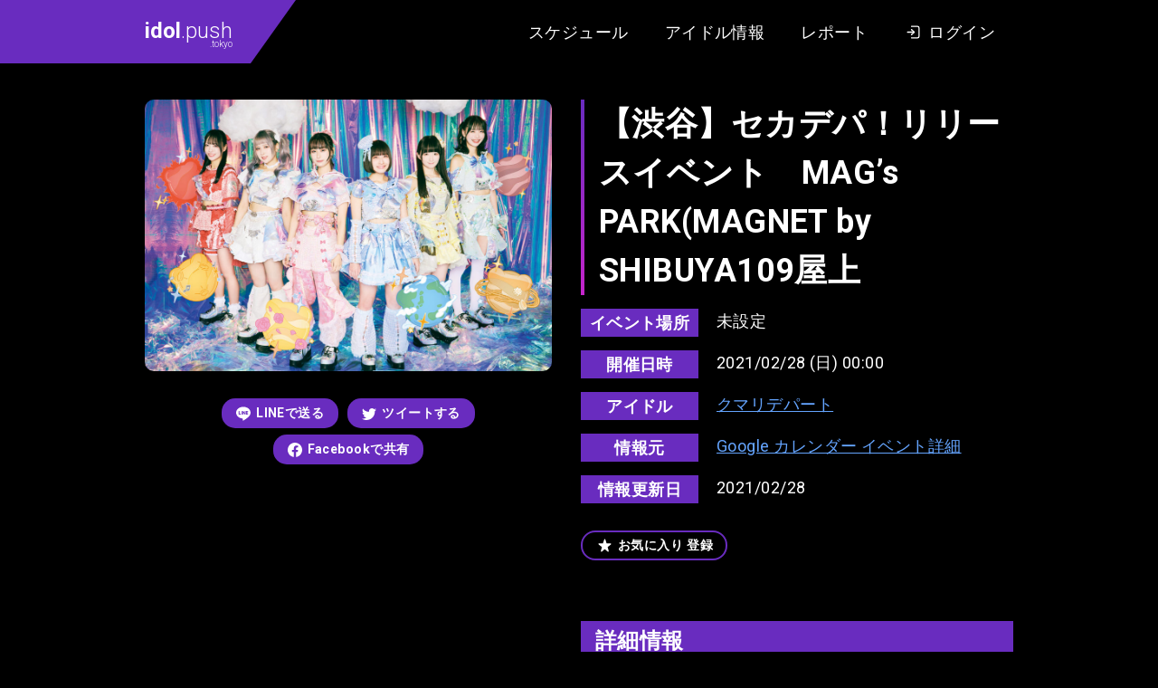

--- FILE ---
content_type: application/javascript
request_url: https://idol.push.tokyo/assets/js/app.js?ver=2.2.0
body_size: 27793
content:
!function(){"use strict";var e={2427:function(e,t,i){var r=i(3645),n=i.n(r)()((function(e){return e[1]}));n.push([e.id,'@font-face{font-family:swiper-icons;src:url("data:application/font-woff;charset=utf-8;base64, [base64]//wADZ2x5ZgAAAywAAADMAAAD2MHtryVoZWFkAAABbAAAADAAAAA2E2+eoWhoZWEAAAGcAAAAHwAAACQC9gDzaG10eAAAAigAAAAZAAAArgJkABFsb2NhAAAC0AAAAFoAAABaFQAUGG1heHAAAAG8AAAAHwAAACAAcABAbmFtZQAAA/gAAAE5AAACXvFdBwlwb3N0AAAFNAAAAGIAAACE5s74hXjaY2BkYGAAYpf5Hu/j+W2+MnAzMYDAzaX6QjD6/4//Bxj5GA8AuRwMYGkAPywL13jaY2BkYGA88P8Agx4j+/8fQDYfA1AEBWgDAIB2BOoAeNpjYGRgYNBh4GdgYgABEMnIABJzYNADCQAACWgAsQB42mNgYfzCOIGBlYGB0YcxjYGBwR1Kf2WQZGhhYGBiYGVmgAFGBiQQkOaawtDAoMBQxXjg/wEGPcYDDA4wNUA2CCgwsAAAO4EL6gAAeNpj2M0gyAACqxgGNWBkZ2D4/wMA+xkDdgAAAHjaY2BgYGaAYBkGRgYQiAHyGMF8FgYHIM3DwMHABGQrMOgyWDLEM1T9/w8UBfEMgLzE////P/5//f/V/xv+r4eaAAeMbAxwIUYmIMHEgKYAYjUcsDAwsLKxc3BycfPw8jEQA/[base64]/uznmfPFBNODM2K7MTQ45YEAZqGP81AmGGcF3iPqOop0r1SPTaTbVkfUe4HXj97wYE+yNwWYxwWu4v1ugWHgo3S1XdZEVqWM7ET0cfnLGxWfkgR42o2PvWrDMBSFj/IHLaF0zKjRgdiVMwScNRAoWUoH78Y2icB/yIY09An6AH2Bdu/UB+yxopYshQiEvnvu0dURgDt8QeC8PDw7Fpji3fEA4z/PEJ6YOB5hKh4dj3EvXhxPqH/SKUY3rJ7srZ4FZnh1PMAtPhwP6fl2PMJMPDgeQ4rY8YT6Gzao0eAEA409DuggmTnFnOcSCiEiLMgxCiTI6Cq5DZUd3Qmp10vO0LaLTd2cjN4fOumlc7lUYbSQcZFkutRG7g6JKZKy0RmdLY680CDnEJ+UMkpFFe1RN7nxdVpXrC4aTtnaurOnYercZg2YVmLN/d/gczfEimrE/fs/bOuq29Zmn8tloORaXgZgGa78yO9/cnXm2BpaGvq25Dv9S4E9+5SIc9PqupJKhYFSSl47+Qcr1mYNAAAAeNptw0cKwkAAAMDZJA8Q7OUJvkLsPfZ6zFVERPy8qHh2YER+3i/BP83vIBLLySsoKimrqKqpa2hp6+jq6RsYGhmbmJqZSy0sraxtbO3sHRydnEMU4uR6yx7JJXveP7WrDycAAAAAAAH//wACeNpjYGRgYOABYhkgZgJCZgZNBkYGLQZtIJsFLMYAAAw3ALgAeNolizEKgDAQBCchRbC2sFER0YD6qVQiBCv/H9ezGI6Z5XBAw8CBK/m5iQQVauVbXLnOrMZv2oLdKFa8Pjuru2hJzGabmOSLzNMzvutpB3N42mNgZGBg4GKQYzBhYMxJLMlj4GBgAYow/P/PAJJhLM6sSoWKfWCAAwDAjgbRAAB42mNgYGBkAIIbCZo5IPrmUn0hGA0AO8EFTQAA") format("woff");font-weight:400;font-style:normal}:root{--swiper-theme-color:#007aff}.swiper-container{margin-left:auto;margin-right:auto;position:relative;overflow:hidden;list-style:none;padding:0;z-index:1}.swiper-container-vertical>.swiper-wrapper{-webkit-box-orient:vertical;-webkit-box-direction:normal;-ms-flex-direction:column;flex-direction:column}.swiper-wrapper{position:relative;width:100%;height:100%;z-index:1;display:-webkit-box;display:-ms-flexbox;display:flex;-webkit-transition-property:-webkit-transform;transition-property:-webkit-transform;transition-property:transform;transition-property:transform, -webkit-transform;-webkit-box-sizing:content-box;box-sizing:content-box}.swiper-container-android .swiper-slide,.swiper-wrapper{-webkit-transform:translateZ(0);transform:translateZ(0)}.swiper-container-multirow>.swiper-wrapper{-ms-flex-wrap:wrap;flex-wrap:wrap}.swiper-container-multirow-column>.swiper-wrapper{-ms-flex-wrap:wrap;flex-wrap:wrap;-webkit-box-orient:vertical;-webkit-box-direction:normal;-ms-flex-direction:column;flex-direction:column}.swiper-container-free-mode>.swiper-wrapper{-webkit-transition-timing-function:ease-out;transition-timing-function:ease-out;margin:0 auto}.swiper-container-pointer-events{-ms-touch-action:pan-y;touch-action:pan-y}.swiper-container-pointer-events.swiper-container-vertical{-ms-touch-action:pan-x;touch-action:pan-x}.swiper-slide{-ms-flex-negative:0;flex-shrink:0;width:100%;height:100%;position:relative;-webkit-transition-property:-webkit-transform;transition-property:-webkit-transform;transition-property:transform;transition-property:transform, -webkit-transform}.swiper-slide-invisible-blank{visibility:hidden}.swiper-container-autoheight,.swiper-container-autoheight .swiper-slide{height:auto}.swiper-container-autoheight .swiper-wrapper{-webkit-box-align:start;-ms-flex-align:start;align-items:flex-start;-webkit-transition-property:height,-webkit-transform;transition-property:height,-webkit-transform;transition-property:transform,height;transition-property:transform,height,-webkit-transform}.swiper-container-3d{-webkit-perspective:1200px;perspective:1200px}.swiper-container-3d .swiper-cube-shadow,.swiper-container-3d .swiper-slide,.swiper-container-3d .swiper-slide-shadow-bottom,.swiper-container-3d .swiper-slide-shadow-left,.swiper-container-3d .swiper-slide-shadow-right,.swiper-container-3d .swiper-slide-shadow-top,.swiper-container-3d .swiper-wrapper{-webkit-transform-style:preserve-3d;transform-style:preserve-3d}.swiper-container-3d .swiper-slide-shadow-bottom,.swiper-container-3d .swiper-slide-shadow-left,.swiper-container-3d .swiper-slide-shadow-right,.swiper-container-3d .swiper-slide-shadow-top{position:absolute;left:0;top:0;width:100%;height:100%;pointer-events:none;z-index:10}.swiper-container-3d .swiper-slide-shadow-left{background-image:-webkit-gradient(linear,right top, left top,from(rgba(0,0,0,.5)),to(transparent));background-image:-webkit-linear-gradient(right,rgba(0,0,0,.5),transparent);background-image:linear-gradient(270deg,rgba(0,0,0,.5),transparent)}.swiper-container-3d .swiper-slide-shadow-right{background-image:-webkit-gradient(linear,left top, right top,from(rgba(0,0,0,.5)),to(transparent));background-image:-webkit-linear-gradient(left,rgba(0,0,0,.5),transparent);background-image:linear-gradient(90deg,rgba(0,0,0,.5),transparent)}.swiper-container-3d .swiper-slide-shadow-top{background-image:-webkit-gradient(linear,left bottom, left top,from(rgba(0,0,0,.5)),to(transparent));background-image:-webkit-linear-gradient(bottom,rgba(0,0,0,.5),transparent);background-image:linear-gradient(0deg,rgba(0,0,0,.5),transparent)}.swiper-container-3d .swiper-slide-shadow-bottom{background-image:-webkit-gradient(linear,left top, left bottom,from(rgba(0,0,0,.5)),to(transparent));background-image:-webkit-linear-gradient(top,rgba(0,0,0,.5),transparent);background-image:linear-gradient(180deg,rgba(0,0,0,.5),transparent)}.swiper-container-css-mode>.swiper-wrapper{overflow:auto;scrollbar-width:none;-ms-overflow-style:none}.swiper-container-css-mode>.swiper-wrapper::-webkit-scrollbar{display:none}.swiper-container-css-mode>.swiper-wrapper>.swiper-slide{scroll-snap-align:start start}.swiper-container-horizontal.swiper-container-css-mode>.swiper-wrapper{-ms-scroll-snap-type:x mandatory;scroll-snap-type:x mandatory}.swiper-container-vertical.swiper-container-css-mode>.swiper-wrapper{-ms-scroll-snap-type:y mandatory;scroll-snap-type:y mandatory}:root{--swiper-navigation-size:44px}.swiper-button-next,.swiper-button-prev{position:absolute;top:50%;width:calc(var(--swiper-navigation-size)/44*27);height:var(--swiper-navigation-size);margin-top:calc(var(--swiper-navigation-size)/2);z-index:10;cursor:pointer;display:-webkit-box;display:-ms-flexbox;display:flex;-webkit-box-align:center;-ms-flex-align:center;align-items:center;-webkit-box-pack:center;-ms-flex-pack:center;justify-content:center;color:var(--swiper-navigation-color,var(--swiper-theme-color))}.swiper-button-next.swiper-button-disabled,.swiper-button-prev.swiper-button-disabled{opacity:.35;cursor:auto;pointer-events:none}.swiper-button-next:after,.swiper-button-prev:after{font-family:swiper-icons;font-size:var(--swiper-navigation-size);text-transform:none!important;letter-spacing:0;text-transform:none;font-variant:normal;line-height:1}.swiper-button-prev,.swiper-container-rtl .swiper-button-next{left:10px;right:auto}.swiper-button-prev:after,.swiper-container-rtl .swiper-button-next:after{content:"prev"}.swiper-button-next,.swiper-container-rtl .swiper-button-prev{right:10px;left:auto}.swiper-button-next:after,.swiper-container-rtl .swiper-button-prev:after{content:"next"}.swiper-button-next.swiper-button-white,.swiper-button-prev.swiper-button-white{--swiper-navigation-color:#fff}.swiper-button-next.swiper-button-black,.swiper-button-prev.swiper-button-black{--swiper-navigation-color:#000}.swiper-button-lock{display:none}.swiper-pagination{position:absolute;text-align:center;-webkit-transition:opacity .3s;transition:opacity .3s;-webkit-transform:translateZ(0);transform:translateZ(0);z-index:10}.swiper-pagination.swiper-pagination-hidden{opacity:0}.swiper-container-horizontal>.swiper-pagination-bullets,.swiper-pagination-custom,.swiper-pagination-fraction{bottom:10px;left:0;width:100%}.swiper-pagination-bullets-dynamic{overflow:hidden;font-size:0}.swiper-pagination-bullets-dynamic .swiper-pagination-bullet{-webkit-transform:scale(.33);transform:scale(.33);position:relative}.swiper-pagination-bullets-dynamic .swiper-pagination-bullet-active,.swiper-pagination-bullets-dynamic .swiper-pagination-bullet-active-main{-webkit-transform:scale(1);transform:scale(1)}.swiper-pagination-bullets-dynamic .swiper-pagination-bullet-active-prev{-webkit-transform:scale(.66);transform:scale(.66)}.swiper-pagination-bullets-dynamic .swiper-pagination-bullet-active-prev-prev{-webkit-transform:scale(.33);transform:scale(.33)}.swiper-pagination-bullets-dynamic .swiper-pagination-bullet-active-next{-webkit-transform:scale(.66);transform:scale(.66)}.swiper-pagination-bullets-dynamic .swiper-pagination-bullet-active-next-next{-webkit-transform:scale(.33);transform:scale(.33)}.swiper-pagination-bullet{width:8px;height:8px;display:inline-block;border-radius:50%;background:#000;opacity:.2}button.swiper-pagination-bullet{border:none;margin:0;padding:0;-webkit-box-shadow:none;box-shadow:none;-webkit-appearance:none;-moz-appearance:none;appearance:none}.swiper-pagination-clickable .swiper-pagination-bullet{cursor:pointer}.swiper-pagination-bullet-active{opacity:1;background:var(--swiper-pagination-color,var(--swiper-theme-color))}.swiper-container-vertical>.swiper-pagination-bullets{right:10px;top:50%;-webkit-transform:translate3d(0,-50%,0);transform:translate3d(0,-50%,0)}.swiper-container-vertical>.swiper-pagination-bullets .swiper-pagination-bullet{margin:6px 0;display:block}.swiper-container-vertical>.swiper-pagination-bullets.swiper-pagination-bullets-dynamic{top:50%;-webkit-transform:translateY(-50%);transform:translateY(-50%);width:8px}.swiper-container-vertical>.swiper-pagination-bullets.swiper-pagination-bullets-dynamic .swiper-pagination-bullet{display:inline-block;-webkit-transition:top .2s,-webkit-transform .2s;transition:top .2s,-webkit-transform .2s;transition:transform .2s,top .2s;transition:transform .2s,top .2s,-webkit-transform .2s}.swiper-container-horizontal>.swiper-pagination-bullets .swiper-pagination-bullet{margin:0 4px}.swiper-container-horizontal>.swiper-pagination-bullets.swiper-pagination-bullets-dynamic{left:50%;-webkit-transform:translateX(-50%);transform:translateX(-50%);white-space:nowrap}.swiper-container-horizontal>.swiper-pagination-bullets.swiper-pagination-bullets-dynamic .swiper-pagination-bullet{-webkit-transition:left .2s,-webkit-transform .2s;transition:left .2s,-webkit-transform .2s;transition:transform .2s,left .2s;transition:transform .2s,left .2s,-webkit-transform .2s}.swiper-container-horizontal.swiper-container-rtl>.swiper-pagination-bullets-dynamic .swiper-pagination-bullet{-webkit-transition:right .2s,-webkit-transform .2s;transition:right .2s,-webkit-transform .2s;transition:transform .2s,right .2s;transition:transform .2s,right .2s,-webkit-transform .2s}.swiper-pagination-progressbar{background:rgba(0,0,0,.25);position:absolute}.swiper-pagination-progressbar .swiper-pagination-progressbar-fill{background:var(--swiper-pagination-color,var(--swiper-theme-color));position:absolute;left:0;top:0;width:100%;height:100%;-webkit-transform:scale(0);transform:scale(0);-webkit-transform-origin:left top;transform-origin:left top}.swiper-container-rtl .swiper-pagination-progressbar .swiper-pagination-progressbar-fill{-webkit-transform-origin:right top;transform-origin:right top}.swiper-container-horizontal>.swiper-pagination-progressbar,.swiper-container-vertical>.swiper-pagination-progressbar.swiper-pagination-progressbar-opposite{width:100%;height:4px;left:0;top:0}.swiper-container-horizontal>.swiper-pagination-progressbar.swiper-pagination-progressbar-opposite,.swiper-container-vertical>.swiper-pagination-progressbar{width:4px;height:100%;left:0;top:0}.swiper-pagination-white{--swiper-pagination-color:#fff}.swiper-pagination-black{--swiper-pagination-color:#000}.swiper-pagination-lock{display:none}.swiper-scrollbar{border-radius:10px;position:relative;-ms-touch-action:none;background:rgba(0,0,0,.1)}.swiper-container-horizontal>.swiper-scrollbar{position:absolute;left:1%;bottom:3px;z-index:50;height:5px;width:98%}.swiper-container-vertical>.swiper-scrollbar{position:absolute;right:3px;top:1%;z-index:50;width:5px;height:98%}.swiper-scrollbar-drag{height:100%;width:100%;position:relative;background:rgba(0,0,0,.5);border-radius:10px;left:0;top:0}.swiper-scrollbar-cursor-drag{cursor:move}.swiper-scrollbar-lock{display:none}.swiper-zoom-container{width:100%;height:100%;display:-webkit-box;display:-ms-flexbox;display:flex;-webkit-box-pack:center;-ms-flex-pack:center;justify-content:center;-webkit-box-align:center;-ms-flex-align:center;align-items:center;text-align:center}.swiper-zoom-container>canvas,.swiper-zoom-container>img,.swiper-zoom-container>svg{max-width:100%;max-height:100%;-o-object-fit:contain;object-fit:contain}.swiper-slide-zoomed{cursor:move}.swiper-lazy-preloader{width:42px;height:42px;position:absolute;left:50%;top:50%;margin-left:-21px;margin-top:-21px;z-index:10;-webkit-transform-origin:50%;transform-origin:50%;-webkit-animation:swiper-preloader-spin 1s linear infinite;animation:swiper-preloader-spin 1s linear infinite;-webkit-box-sizing:border-box;box-sizing:border-box;border-radius:50%;border:4px solid var(--swiper-preloader-color,var(--swiper-theme-color));border-top:4px solid transparent}.swiper-lazy-preloader-white{--swiper-preloader-color:#fff}.swiper-lazy-preloader-black{--swiper-preloader-color:#000}@-webkit-keyframes swiper-preloader-spin{to{-webkit-transform:rotate(1turn);transform:rotate(1turn)}}@keyframes swiper-preloader-spin{to{-webkit-transform:rotate(1turn);transform:rotate(1turn)}}.swiper-container .swiper-notification{position:absolute;left:0;top:0;pointer-events:none;opacity:0;z-index:-1000}.swiper-container-fade.swiper-container-free-mode .swiper-slide{-webkit-transition-timing-function:ease-out;transition-timing-function:ease-out}.swiper-container-fade .swiper-slide{pointer-events:none;-webkit-transition-property:opacity;transition-property:opacity}.swiper-container-fade .swiper-slide .swiper-slide{pointer-events:none}.swiper-container-fade .swiper-slide-active,.swiper-container-fade .swiper-slide-active .swiper-slide-active{pointer-events:auto}.swiper-container-cube{overflow:visible}.swiper-container-cube .swiper-slide{pointer-events:none;-webkit-backface-visibility:hidden;backface-visibility:hidden;z-index:1;visibility:hidden;-webkit-transform-origin:0 0;transform-origin:0 0;width:100%;height:100%}.swiper-container-cube .swiper-slide .swiper-slide{pointer-events:none}.swiper-container-cube.swiper-container-rtl .swiper-slide{-webkit-transform-origin:100% 0;transform-origin:100% 0}.swiper-container-cube .swiper-slide-active,.swiper-container-cube .swiper-slide-active .swiper-slide-active{pointer-events:auto}.swiper-container-cube .swiper-slide-active,.swiper-container-cube .swiper-slide-next,.swiper-container-cube .swiper-slide-next+.swiper-slide,.swiper-container-cube .swiper-slide-prev{pointer-events:auto;visibility:visible}.swiper-container-cube .swiper-slide-shadow-bottom,.swiper-container-cube .swiper-slide-shadow-left,.swiper-container-cube .swiper-slide-shadow-right,.swiper-container-cube .swiper-slide-shadow-top{z-index:0;-webkit-backface-visibility:hidden;backface-visibility:hidden}.swiper-container-cube .swiper-cube-shadow{position:absolute;left:0;bottom:0;width:100%;height:100%;opacity:.6;z-index:0}.swiper-container-cube .swiper-cube-shadow:before{content:"";background:#000;position:absolute;left:0;top:0;bottom:0;right:0;-webkit-filter:blur(50px);filter:blur(50px)}.swiper-container-flip{overflow:visible}.swiper-container-flip .swiper-slide{pointer-events:none;-webkit-backface-visibility:hidden;backface-visibility:hidden;z-index:1}.swiper-container-flip .swiper-slide .swiper-slide{pointer-events:none}.swiper-container-flip .swiper-slide-active,.swiper-container-flip .swiper-slide-active .swiper-slide-active{pointer-events:auto}.swiper-container-flip .swiper-slide-shadow-bottom,.swiper-container-flip .swiper-slide-shadow-left,.swiper-container-flip .swiper-slide-shadow-right,.swiper-container-flip .swiper-slide-shadow-top{z-index:0;-webkit-backface-visibility:hidden;backface-visibility:hidden}',""]),t.Z=n},3645:function(e){e.exports=function(e){var t=[];return t.toString=function(){return this.map((function(t){var i=e(t);return t[2]?"@media ".concat(t[2]," {").concat(i,"}"):i})).join("")},t.i=function(e,i,r){"string"==typeof e&&(e=[[null,e,""]]);var n={};if(r)for(var s=0;s<this.length;s++){var a=this[s][0];null!=a&&(n[a]=!0)}for(var o=0;o<e.length;o++){var l=[].concat(e[o]);r&&n[l[0]]||(i&&(l[2]?l[2]="".concat(i," and ").concat(l[2]):l[2]=i),t.push(l))}},t}},3379:function(e,t,i){var r,n=function(){return void 0===r&&(r=Boolean(window&&document&&document.all&&!window.atob)),r},s=function(){var e={};return function(t){if(void 0===e[t]){var i=document.querySelector(t);if(window.HTMLIFrameElement&&i instanceof window.HTMLIFrameElement)try{i=i.contentDocument.head}catch(e){i=null}e[t]=i}return e[t]}}(),a=[];function o(e){for(var t=-1,i=0;i<a.length;i++)if(a[i].identifier===e){t=i;break}return t}function l(e,t){for(var i={},r=[],n=0;n<e.length;n++){var s=e[n],l=t.base?s[0]+t.base:s[0],d=i[l]||0,p="".concat(l," ").concat(d);i[l]=d+1;var c=o(p),u={css:s[1],media:s[2],sourceMap:s[3]};-1!==c?(a[c].references++,a[c].updater(u)):a.push({identifier:p,updater:m(u,t),references:1}),r.push(p)}return r}function d(e){var t=document.createElement("style"),r=e.attributes||{};if(void 0===r.nonce){var n=i.nc;n&&(r.nonce=n)}if(Object.keys(r).forEach((function(e){t.setAttribute(e,r[e])})),"function"==typeof e.insert)e.insert(t);else{var a=s(e.insert||"head");if(!a)throw new Error("Couldn't find a style target. This probably means that the value for the 'insert' parameter is invalid.");a.appendChild(t)}return t}var p,c=(p=[],function(e,t){return p[e]=t,p.filter(Boolean).join("\n")});function u(e,t,i,r){var n=i?"":r.media?"@media ".concat(r.media," {").concat(r.css,"}"):r.css;if(e.styleSheet)e.styleSheet.cssText=c(t,n);else{var s=document.createTextNode(n),a=e.childNodes;a[t]&&e.removeChild(a[t]),a.length?e.insertBefore(s,a[t]):e.appendChild(s)}}function f(e,t,i){var r=i.css,n=i.media,s=i.sourceMap;if(n?e.setAttribute("media",n):e.removeAttribute("media"),s&&"undefined"!=typeof btoa&&(r+="\n/*# sourceMappingURL=data:application/json;base64,".concat(btoa(unescape(encodeURIComponent(JSON.stringify(s))))," */")),e.styleSheet)e.styleSheet.cssText=r;else{for(;e.firstChild;)e.removeChild(e.firstChild);e.appendChild(document.createTextNode(r))}}var v=null,h=0;function m(e,t){var i,r,n;if(t.singleton){var s=h++;i=v||(v=d(t)),r=u.bind(null,i,s,!1),n=u.bind(null,i,s,!0)}else i=d(t),r=f.bind(null,i,t),n=function(){!function(e){if(null===e.parentNode)return!1;e.parentNode.removeChild(e)}(i)};return r(e),function(t){if(t){if(t.css===e.css&&t.media===e.media&&t.sourceMap===e.sourceMap)return;r(e=t)}else n()}}e.exports=function(e,t){(t=t||{}).singleton||"boolean"==typeof t.singleton||(t.singleton=n());var i=l(e=e||[],t);return function(e){if(e=e||[],"[object Array]"===Object.prototype.toString.call(e)){for(var r=0;r<i.length;r++){var n=o(i[r]);a[n].references--}for(var s=l(e,t),d=0;d<i.length;d++){var p=o(i[d]);0===a[p].references&&(a[p].updater(),a.splice(p,1))}i=s}}}}},t={};function i(r){if(t[r])return t[r].exports;var n=t[r]={id:r,exports:{}};return e[r](n,n.exports,i),n.exports}i.n=function(e){var t=e&&e.__esModule?function(){return e.default}:function(){return e};return i.d(t,{a:t}),t},i.d=function(e,t){for(var r in t)i.o(t,r)&&!i.o(e,r)&&Object.defineProperty(e,r,{enumerable:!0,get:t[r]})},i.o=function(e,t){return Object.prototype.hasOwnProperty.call(e,t)},function(){function e(e){return null!==e&&"object"==typeof e&&"constructor"in e&&e.constructor===Object}function t(i,r){void 0===i&&(i={}),void 0===r&&(r={}),Object.keys(r).forEach((function(n){void 0===i[n]?i[n]=r[n]:e(r[n])&&e(i[n])&&Object.keys(r[n]).length>0&&t(i[n],r[n])}))}var r={body:{},addEventListener:function(){},removeEventListener:function(){},activeElement:{blur:function(){},nodeName:""},querySelector:function(){return null},querySelectorAll:function(){return[]},getElementById:function(){return null},createEvent:function(){return{initEvent:function(){}}},createElement:function(){return{children:[],childNodes:[],style:{},setAttribute:function(){},getElementsByTagName:function(){return[]}}},createElementNS:function(){return{}},importNode:function(){return null},location:{hash:"",host:"",hostname:"",href:"",origin:"",pathname:"",protocol:"",search:""}};function n(){var e="undefined"!=typeof document?document:{};return t(e,r),e}var s={document:r,navigator:{userAgent:""},location:{hash:"",host:"",hostname:"",href:"",origin:"",pathname:"",protocol:"",search:""},history:{replaceState:function(){},pushState:function(){},go:function(){},back:function(){}},CustomEvent:function(){return this},addEventListener:function(){},removeEventListener:function(){},getComputedStyle:function(){return{getPropertyValue:function(){return""}}},Image:function(){},Date:function(){},screen:{},setTimeout:function(){},clearTimeout:function(){},matchMedia:function(){return{}},requestAnimationFrame:function(e){return"undefined"==typeof setTimeout?(e(),null):setTimeout(e,0)},cancelAnimationFrame:function(e){"undefined"!=typeof setTimeout&&clearTimeout(e)}};function a(){var e="undefined"!=typeof window?window:{};return t(e,s),e}function o(e){return(o=Object.setPrototypeOf?Object.getPrototypeOf:function(e){return e.__proto__||Object.getPrototypeOf(e)})(e)}function l(e,t){return(l=Object.setPrototypeOf||function(e,t){return e.__proto__=t,e})(e,t)}function d(){if("undefined"==typeof Reflect||!Reflect.construct)return!1;if(Reflect.construct.sham)return!1;if("function"==typeof Proxy)return!0;try{return Date.prototype.toString.call(Reflect.construct(Date,[],(function(){}))),!0}catch(e){return!1}}function p(e,t,i){return(p=d()?Reflect.construct:function(e,t,i){var r=[null];r.push.apply(r,t);var n=new(Function.bind.apply(e,r));return i&&l(n,i.prototype),n}).apply(null,arguments)}function c(e){var t="function"==typeof Map?new Map:void 0;return(c=function(e){if(null===e||(i=e,-1===Function.toString.call(i).indexOf("[native code]")))return e;var i;if("function"!=typeof e)throw new TypeError("Super expression must either be null or a function");if(void 0!==t){if(t.has(e))return t.get(e);t.set(e,r)}function r(){return p(e,arguments,o(this).constructor)}return r.prototype=Object.create(e.prototype,{constructor:{value:r,enumerable:!1,writable:!0,configurable:!0}}),l(r,e)})(e)}var u=function(e){var t,i;function r(t){var i,r,n;return i=e.call.apply(e,[this].concat(t))||this,r=function(e){if(void 0===e)throw new ReferenceError("this hasn't been initialised - super() hasn't been called");return e}(i),n=r.__proto__,Object.defineProperty(r,"__proto__",{get:function(){return n},set:function(e){n.__proto__=e}}),i}return i=e,(t=r).prototype=Object.create(i.prototype),t.prototype.constructor=t,t.__proto__=i,r}(c(Array));function f(e){void 0===e&&(e=[]);var t=[];return e.forEach((function(e){Array.isArray(e)?t.push.apply(t,f(e)):t.push(e)})),t}function v(e,t){return Array.prototype.filter.call(e,t)}function h(e,t){var i=a(),r=n(),s=[];if(!t&&e instanceof u)return e;if(!e)return new u(s);if("string"==typeof e){var o=e.trim();if(o.indexOf("<")>=0&&o.indexOf(">")>=0){var l="div";0===o.indexOf("<li")&&(l="ul"),0===o.indexOf("<tr")&&(l="tbody"),0!==o.indexOf("<td")&&0!==o.indexOf("<th")||(l="tr"),0===o.indexOf("<tbody")&&(l="table"),0===o.indexOf("<option")&&(l="select");var d=r.createElement(l);d.innerHTML=o;for(var p=0;p<d.childNodes.length;p+=1)s.push(d.childNodes[p])}else s=function(e,t){if("string"!=typeof e)return[e];for(var i=[],r=t.querySelectorAll(e),n=0;n<r.length;n+=1)i.push(r[n]);return i}(e.trim(),t||r)}else if(e.nodeType||e===i||e===r)s.push(e);else if(Array.isArray(e)){if(e instanceof u)return e;s=e}return new u(function(e){for(var t=[],i=0;i<e.length;i+=1)-1===t.indexOf(e[i])&&t.push(e[i]);return t}(s))}h.fn=u.prototype;var m="resize scroll".split(" ");function g(e){return function(){for(var t=arguments.length,i=new Array(t),r=0;r<t;r++)i[r]=arguments[r];if(void 0===i[0]){for(var n=0;n<this.length;n+=1)m.indexOf(e)<0&&(e in this[n]?this[n][e]():h(this[n]).trigger(e));return this}return this.on.apply(this,[e].concat(i))}}g("click"),g("blur"),g("focus"),g("focusin"),g("focusout"),g("keyup"),g("keydown"),g("keypress"),g("submit"),g("change"),g("mousedown"),g("mousemove"),g("mouseup"),g("mouseenter"),g("mouseleave"),g("mouseout"),g("mouseover"),g("touchstart"),g("touchend"),g("touchmove"),g("resize"),g("scroll");var w={addClass:function(){for(var e=arguments.length,t=new Array(e),i=0;i<e;i++)t[i]=arguments[i];var r=f(t.map((function(e){return e.split(" ")})));return this.forEach((function(e){var t;(t=e.classList).add.apply(t,r)})),this},removeClass:function(){for(var e=arguments.length,t=new Array(e),i=0;i<e;i++)t[i]=arguments[i];var r=f(t.map((function(e){return e.split(" ")})));return this.forEach((function(e){var t;(t=e.classList).remove.apply(t,r)})),this},hasClass:function(){for(var e=arguments.length,t=new Array(e),i=0;i<e;i++)t[i]=arguments[i];var r=f(t.map((function(e){return e.split(" ")})));return v(this,(function(e){return r.filter((function(t){return e.classList.contains(t)})).length>0})).length>0},toggleClass:function(){for(var e=arguments.length,t=new Array(e),i=0;i<e;i++)t[i]=arguments[i];var r=f(t.map((function(e){return e.split(" ")})));this.forEach((function(e){r.forEach((function(t){e.classList.toggle(t)}))}))},attr:function(e,t){if(1===arguments.length&&"string"==typeof e)return this[0]?this[0].getAttribute(e):void 0;for(var i=0;i<this.length;i+=1)if(2===arguments.length)this[i].setAttribute(e,t);else for(var r in e)this[i][r]=e[r],this[i].setAttribute(r,e[r]);return this},removeAttr:function(e){for(var t=0;t<this.length;t+=1)this[t].removeAttribute(e);return this},transform:function(e){for(var t=0;t<this.length;t+=1)this[t].style.transform=e;return this},transition:function(e){for(var t=0;t<this.length;t+=1)this[t].style.transitionDuration="string"!=typeof e?e+"ms":e;return this},on:function(){for(var e=arguments.length,t=new Array(e),i=0;i<e;i++)t[i]=arguments[i];var r=t[0],n=t[1],s=t[2],a=t[3];function o(e){var t=e.target;if(t){var i=e.target.dom7EventData||[];if(i.indexOf(e)<0&&i.unshift(e),h(t).is(n))s.apply(t,i);else for(var r=h(t).parents(),a=0;a<r.length;a+=1)h(r[a]).is(n)&&s.apply(r[a],i)}}function l(e){var t=e&&e.target&&e.target.dom7EventData||[];t.indexOf(e)<0&&t.unshift(e),s.apply(this,t)}"function"==typeof t[1]&&(r=t[0],s=t[1],a=t[2],n=void 0),a||(a=!1);for(var d,p=r.split(" "),c=0;c<this.length;c+=1){var u=this[c];if(n)for(d=0;d<p.length;d+=1){var f=p[d];u.dom7LiveListeners||(u.dom7LiveListeners={}),u.dom7LiveListeners[f]||(u.dom7LiveListeners[f]=[]),u.dom7LiveListeners[f].push({listener:s,proxyListener:o}),u.addEventListener(f,o,a)}else for(d=0;d<p.length;d+=1){var v=p[d];u.dom7Listeners||(u.dom7Listeners={}),u.dom7Listeners[v]||(u.dom7Listeners[v]=[]),u.dom7Listeners[v].push({listener:s,proxyListener:l}),u.addEventListener(v,l,a)}}return this},off:function(){for(var e=arguments.length,t=new Array(e),i=0;i<e;i++)t[i]=arguments[i];var r=t[0],n=t[1],s=t[2],a=t[3];"function"==typeof t[1]&&(r=t[0],s=t[1],a=t[2],n=void 0),a||(a=!1);for(var o=r.split(" "),l=0;l<o.length;l+=1)for(var d=o[l],p=0;p<this.length;p+=1){var c=this[p],u=void 0;if(!n&&c.dom7Listeners?u=c.dom7Listeners[d]:n&&c.dom7LiveListeners&&(u=c.dom7LiveListeners[d]),u&&u.length)for(var f=u.length-1;f>=0;f-=1){var v=u[f];s&&v.listener===s||s&&v.listener&&v.listener.dom7proxy&&v.listener.dom7proxy===s?(c.removeEventListener(d,v.proxyListener,a),u.splice(f,1)):s||(c.removeEventListener(d,v.proxyListener,a),u.splice(f,1))}}return this},trigger:function(){for(var e=a(),t=arguments.length,i=new Array(t),r=0;r<t;r++)i[r]=arguments[r];for(var n=i[0].split(" "),s=i[1],o=0;o<n.length;o+=1)for(var l=n[o],d=0;d<this.length;d+=1){var p=this[d];if(e.CustomEvent){var c=new e.CustomEvent(l,{detail:s,bubbles:!0,cancelable:!0});p.dom7EventData=i.filter((function(e,t){return t>0})),p.dispatchEvent(c),p.dom7EventData=[],delete p.dom7EventData}}return this},transitionEnd:function(e){var t=this;return e&&t.on("transitionend",(function i(r){r.target===this&&(e.call(this,r),t.off("transitionend",i))})),this},outerWidth:function(e){if(this.length>0){if(e){var t=this.styles();return this[0].offsetWidth+parseFloat(t.getPropertyValue("margin-right"))+parseFloat(t.getPropertyValue("margin-left"))}return this[0].offsetWidth}return null},outerHeight:function(e){if(this.length>0){if(e){var t=this.styles();return this[0].offsetHeight+parseFloat(t.getPropertyValue("margin-top"))+parseFloat(t.getPropertyValue("margin-bottom"))}return this[0].offsetHeight}return null},styles:function(){var e=a();return this[0]?e.getComputedStyle(this[0],null):{}},offset:function(){if(this.length>0){var e=a(),t=n(),i=this[0],r=i.getBoundingClientRect(),s=t.body,o=i.clientTop||s.clientTop||0,l=i.clientLeft||s.clientLeft||0,d=i===e?e.scrollY:i.scrollTop,p=i===e?e.scrollX:i.scrollLeft;return{top:r.top+d-o,left:r.left+p-l}}return null},css:function(e,t){var i,r=a();if(1===arguments.length){if("string"!=typeof e){for(i=0;i<this.length;i+=1)for(var n in e)this[i].style[n]=e[n];return this}if(this[0])return r.getComputedStyle(this[0],null).getPropertyValue(e)}if(2===arguments.length&&"string"==typeof e){for(i=0;i<this.length;i+=1)this[i].style[e]=t;return this}return this},each:function(e){return e?(this.forEach((function(t,i){e.apply(t,[t,i])})),this):this},html:function(e){if(void 0===e)return this[0]?this[0].innerHTML:null;for(var t=0;t<this.length;t+=1)this[t].innerHTML=e;return this},text:function(e){if(void 0===e)return this[0]?this[0].textContent.trim():null;for(var t=0;t<this.length;t+=1)this[t].textContent=e;return this},is:function(e){var t,i,r=a(),s=n(),o=this[0];if(!o||void 0===e)return!1;if("string"==typeof e){if(o.matches)return o.matches(e);if(o.webkitMatchesSelector)return o.webkitMatchesSelector(e);if(o.msMatchesSelector)return o.msMatchesSelector(e);for(t=h(e),i=0;i<t.length;i+=1)if(t[i]===o)return!0;return!1}if(e===s)return o===s;if(e===r)return o===r;if(e.nodeType||e instanceof u){for(t=e.nodeType?[e]:e,i=0;i<t.length;i+=1)if(t[i]===o)return!0;return!1}return!1},index:function(){var e,t=this[0];if(t){for(e=0;null!==(t=t.previousSibling);)1===t.nodeType&&(e+=1);return e}},eq:function(e){if(void 0===e)return this;var t=this.length;if(e>t-1)return h([]);if(e<0){var i=t+e;return h(i<0?[]:[this[i]])}return h([this[e]])},append:function(){for(var e,t=n(),i=0;i<arguments.length;i+=1){e=i<0||arguments.length<=i?void 0:arguments[i];for(var r=0;r<this.length;r+=1)if("string"==typeof e){var s=t.createElement("div");for(s.innerHTML=e;s.firstChild;)this[r].appendChild(s.firstChild)}else if(e instanceof u)for(var a=0;a<e.length;a+=1)this[r].appendChild(e[a]);else this[r].appendChild(e)}return this},prepend:function(e){var t,i,r=n();for(t=0;t<this.length;t+=1)if("string"==typeof e){var s=r.createElement("div");for(s.innerHTML=e,i=s.childNodes.length-1;i>=0;i-=1)this[t].insertBefore(s.childNodes[i],this[t].childNodes[0])}else if(e instanceof u)for(i=0;i<e.length;i+=1)this[t].insertBefore(e[i],this[t].childNodes[0]);else this[t].insertBefore(e,this[t].childNodes[0]);return this},next:function(e){return this.length>0?e?this[0].nextElementSibling&&h(this[0].nextElementSibling).is(e)?h([this[0].nextElementSibling]):h([]):this[0].nextElementSibling?h([this[0].nextElementSibling]):h([]):h([])},nextAll:function(e){var t=[],i=this[0];if(!i)return h([]);for(;i.nextElementSibling;){var r=i.nextElementSibling;e?h(r).is(e)&&t.push(r):t.push(r),i=r}return h(t)},prev:function(e){if(this.length>0){var t=this[0];return e?t.previousElementSibling&&h(t.previousElementSibling).is(e)?h([t.previousElementSibling]):h([]):t.previousElementSibling?h([t.previousElementSibling]):h([])}return h([])},prevAll:function(e){var t=[],i=this[0];if(!i)return h([]);for(;i.previousElementSibling;){var r=i.previousElementSibling;e?h(r).is(e)&&t.push(r):t.push(r),i=r}return h(t)},parent:function(e){for(var t=[],i=0;i<this.length;i+=1)null!==this[i].parentNode&&(e?h(this[i].parentNode).is(e)&&t.push(this[i].parentNode):t.push(this[i].parentNode));return h(t)},parents:function(e){for(var t=[],i=0;i<this.length;i+=1)for(var r=this[i].parentNode;r;)e?h(r).is(e)&&t.push(r):t.push(r),r=r.parentNode;return h(t)},closest:function(e){var t=this;return void 0===e?h([]):(t.is(e)||(t=t.parents(e).eq(0)),t)},find:function(e){for(var t=[],i=0;i<this.length;i+=1)for(var r=this[i].querySelectorAll(e),n=0;n<r.length;n+=1)t.push(r[n]);return h(t)},children:function(e){for(var t=[],i=0;i<this.length;i+=1)for(var r=this[i].children,n=0;n<r.length;n+=1)e&&!h(r[n]).is(e)||t.push(r[n]);return h(t)},filter:function(e){return h(v(this,e))},remove:function(){for(var e=0;e<this.length;e+=1)this[e].parentNode&&this[e].parentNode.removeChild(this[e]);return this}};Object.keys(w).forEach((function(e){Object.defineProperty(h.fn,e,{value:w[e],writable:!0})}));var b,A,y,x=h;function T(e,t){return void 0===t&&(t=0),setTimeout(e,t)}function S(){return Date.now()}function C(e,t){void 0===t&&(t="x");var i,r,n,s=a(),o=function(e){var t,i=a();return i.getComputedStyle&&(t=i.getComputedStyle(e,null)),!t&&e.currentStyle&&(t=e.currentStyle),t||(t=e.style),t}(e);return s.WebKitCSSMatrix?((r=o.transform||o.webkitTransform).split(",").length>6&&(r=r.split(", ").map((function(e){return e.replace(",",".")})).join(", ")),n=new s.WebKitCSSMatrix("none"===r?"":r)):i=(n=o.MozTransform||o.OTransform||o.MsTransform||o.msTransform||o.transform||o.getPropertyValue("transform").replace("translate(","matrix(1, 0, 0, 1,")).toString().split(","),"x"===t&&(r=s.WebKitCSSMatrix?n.m41:16===i.length?parseFloat(i[12]):parseFloat(i[4])),"y"===t&&(r=s.WebKitCSSMatrix?n.m42:16===i.length?parseFloat(i[13]):parseFloat(i[5])),r||0}function E(e){return"object"==typeof e&&null!==e&&e.constructor&&"Object"===Object.prototype.toString.call(e).slice(8,-1)}function k(){for(var e=Object(arguments.length<=0?void 0:arguments[0]),t=["__proto__","constructor","prototype"],i=1;i<arguments.length;i+=1){var r=i<0||arguments.length<=i?void 0:arguments[i];if(null!=r)for(var n=Object.keys(Object(r)).filter((function(e){return t.indexOf(e)<0})),s=0,a=n.length;s<a;s+=1){var o=n[s],l=Object.getOwnPropertyDescriptor(r,o);void 0!==l&&l.enumerable&&(E(e[o])&&E(r[o])?r[o].__swiper__?e[o]=r[o]:k(e[o],r[o]):!E(e[o])&&E(r[o])?(e[o]={},r[o].__swiper__?e[o]=r[o]:k(e[o],r[o])):e[o]=r[o])}}return e}function M(e,t){Object.keys(t).forEach((function(i){E(t[i])&&Object.keys(t[i]).forEach((function(r){"function"==typeof t[i][r]&&(t[i][r]=t[i][r].bind(e))})),e[i]=t[i]}))}function P(){return b||(b=function(){var e=a(),t=n();return{touch:!!("ontouchstart"in e||e.DocumentTouch&&t instanceof e.DocumentTouch),pointerEvents:!!e.PointerEvent&&"maxTouchPoints"in e.navigator&&e.navigator.maxTouchPoints>=0,observer:"MutationObserver"in e||"WebkitMutationObserver"in e,passiveListener:function(){var t=!1;try{var i=Object.defineProperty({},"passive",{get:function(){t=!0}});e.addEventListener("testPassiveListener",null,i)}catch(e){}return t}(),gestures:"ongesturestart"in e}}()),b}function L(e){return void 0===e&&(e={}),A||(A=function(e){var t=(void 0===e?{}:e).userAgent,i=P(),r=a(),n=r.navigator.platform,s=t||r.navigator.userAgent,o={ios:!1,android:!1},l=r.screen.width,d=r.screen.height,p=s.match(/(Android);?[\s\/]+([\d.]+)?/),c=s.match(/(iPad).*OS\s([\d_]+)/),u=s.match(/(iPod)(.*OS\s([\d_]+))?/),f=!c&&s.match(/(iPhone\sOS|iOS)\s([\d_]+)/),v="Win32"===n,h="MacIntel"===n;return!c&&h&&i.touch&&["1024x1366","1366x1024","834x1194","1194x834","834x1112","1112x834","768x1024","1024x768","820x1180","1180x820","810x1080","1080x810"].indexOf(l+"x"+d)>=0&&((c=s.match(/(Version)\/([\d.]+)/))||(c=[0,1,"13_0_0"]),h=!1),p&&!v&&(o.os="android",o.android=!0),(c||f||u)&&(o.os="ios",o.ios=!0),o}(e)),A}function z(){return y||(y=function(){var e,t=a();return{isEdge:!!t.navigator.userAgent.match(/Edge/g),isSafari:(e=t.navigator.userAgent.toLowerCase(),e.indexOf("safari")>=0&&e.indexOf("chrome")<0&&e.indexOf("android")<0),isWebView:/(iPhone|iPod|iPad).*AppleWebKit(?!.*Safari)/i.test(t.navigator.userAgent)}}()),y}var O={name:"resize",create:function(){var e=this;k(e,{resize:{observer:null,createObserver:function(){e&&!e.destroyed&&e.initialized&&(e.resize.observer=new ResizeObserver((function(t){var i=e.width,r=e.height,n=i,s=r;t.forEach((function(t){var i=t.contentBoxSize,r=t.contentRect,a=t.target;a&&a!==e.el||(n=r?r.width:(i[0]||i).inlineSize,s=r?r.height:(i[0]||i).blockSize)})),n===i&&s===r||e.resize.resizeHandler()})),e.resize.observer.observe(e.el))},removeObserver:function(){e.resize.observer&&e.resize.observer.unobserve&&e.el&&(e.resize.observer.unobserve(e.el),e.resize.observer=null)},resizeHandler:function(){e&&!e.destroyed&&e.initialized&&(e.emit("beforeResize"),e.emit("resize"))},orientationChangeHandler:function(){e&&!e.destroyed&&e.initialized&&e.emit("orientationchange")}}})},on:{init:function(e){var t=a();e.params.resizeObserver&&void 0!==a().ResizeObserver?e.resize.createObserver():(t.addEventListener("resize",e.resize.resizeHandler),t.addEventListener("orientationchange",e.resize.orientationChangeHandler))},destroy:function(e){var t=a();e.resize.removeObserver(),t.removeEventListener("resize",e.resize.resizeHandler),t.removeEventListener("orientationchange",e.resize.orientationChangeHandler)}}};function B(){return(B=Object.assign||function(e){for(var t=1;t<arguments.length;t++){var i=arguments[t];for(var r in i)Object.prototype.hasOwnProperty.call(i,r)&&(e[r]=i[r])}return e}).apply(this,arguments)}var I={attach:function(e,t){void 0===t&&(t={});var i=a(),r=this,n=new(i.MutationObserver||i.WebkitMutationObserver)((function(e){if(1!==e.length){var t=function(){r.emit("observerUpdate",e[0])};i.requestAnimationFrame?i.requestAnimationFrame(t):i.setTimeout(t,0)}else r.emit("observerUpdate",e[0])}));n.observe(e,{attributes:void 0===t.attributes||t.attributes,childList:void 0===t.childList||t.childList,characterData:void 0===t.characterData||t.characterData}),r.observer.observers.push(n)},init:function(){var e=this;if(e.support.observer&&e.params.observer){if(e.params.observeParents)for(var t=e.$el.parents(),i=0;i<t.length;i+=1)e.observer.attach(t[i]);e.observer.attach(e.$el[0],{childList:e.params.observeSlideChildren}),e.observer.attach(e.$wrapperEl[0],{attributes:!1})}},destroy:function(){this.observer.observers.forEach((function(e){e.disconnect()})),this.observer.observers=[]}},G={name:"observer",params:{observer:!1,observeParents:!1,observeSlideChildren:!1},create:function(){M(this,{observer:B({},I,{observers:[]})})},on:{init:function(e){e.observer.init()},destroy:function(e){e.observer.destroy()}}};function D(e){var t=this,i=n(),r=a(),s=t.touchEventsData,o=t.params,l=t.touches;if(!t.animating||!o.preventInteractionOnTransition){var d=e;d.originalEvent&&(d=d.originalEvent);var p=x(d.target);if("wrapper"!==o.touchEventsTarget||p.closest(t.wrapperEl).length)if(s.isTouchEvent="touchstart"===d.type,s.isTouchEvent||!("which"in d)||3!==d.which)if(!(!s.isTouchEvent&&"button"in d&&d.button>0))if(!s.isTouched||!s.isMoved)if(!!o.noSwipingClass&&""!==o.noSwipingClass&&d.target&&d.target.shadowRoot&&e.path&&e.path[0]&&(p=x(e.path[0])),o.noSwiping&&p.closest(o.noSwipingSelector?o.noSwipingSelector:"."+o.noSwipingClass)[0])t.allowClick=!0;else if(!o.swipeHandler||p.closest(o.swipeHandler)[0]){l.currentX="touchstart"===d.type?d.targetTouches[0].pageX:d.pageX,l.currentY="touchstart"===d.type?d.targetTouches[0].pageY:d.pageY;var c=l.currentX,u=l.currentY,f=o.edgeSwipeDetection||o.iOSEdgeSwipeDetection,v=o.edgeSwipeThreshold||o.iOSEdgeSwipeThreshold;if(f&&(c<=v||c>=r.innerWidth-v)){if("prevent"!==f)return;e.preventDefault()}if(k(s,{isTouched:!0,isMoved:!1,allowTouchCallbacks:!0,isScrolling:void 0,startMoving:void 0}),l.startX=c,l.startY=u,s.touchStartTime=S(),t.allowClick=!0,t.updateSize(),t.swipeDirection=void 0,o.threshold>0&&(s.allowThresholdMove=!1),"touchstart"!==d.type){var h=!0;p.is(s.formElements)&&(h=!1),i.activeElement&&x(i.activeElement).is(s.formElements)&&i.activeElement!==p[0]&&i.activeElement.blur();var m=h&&t.allowTouchMove&&o.touchStartPreventDefault;!o.touchStartForcePreventDefault&&!m||p[0].isContentEditable||d.preventDefault()}t.emit("touchStart",d)}}}function j(e){var t=n(),i=this,r=i.touchEventsData,s=i.params,a=i.touches,o=i.rtlTranslate,l=e;if(l.originalEvent&&(l=l.originalEvent),r.isTouched){if(!r.isTouchEvent||"touchmove"===l.type){var d="touchmove"===l.type&&l.targetTouches&&(l.targetTouches[0]||l.changedTouches[0]),p="touchmove"===l.type?d.pageX:l.pageX,c="touchmove"===l.type?d.pageY:l.pageY;if(l.preventedByNestedSwiper)return a.startX=p,void(a.startY=c);if(!i.allowTouchMove)return i.allowClick=!1,void(r.isTouched&&(k(a,{startX:p,startY:c,currentX:p,currentY:c}),r.touchStartTime=S()));if(r.isTouchEvent&&s.touchReleaseOnEdges&&!s.loop)if(i.isVertical()){if(c<a.startY&&i.translate<=i.maxTranslate()||c>a.startY&&i.translate>=i.minTranslate())return r.isTouched=!1,void(r.isMoved=!1)}else if(p<a.startX&&i.translate<=i.maxTranslate()||p>a.startX&&i.translate>=i.minTranslate())return;if(r.isTouchEvent&&t.activeElement&&l.target===t.activeElement&&x(l.target).is(r.formElements))return r.isMoved=!0,void(i.allowClick=!1);if(r.allowTouchCallbacks&&i.emit("touchMove",l),!(l.targetTouches&&l.targetTouches.length>1)){a.currentX=p,a.currentY=c;var u=a.currentX-a.startX,f=a.currentY-a.startY;if(!(i.params.threshold&&Math.sqrt(Math.pow(u,2)+Math.pow(f,2))<i.params.threshold)){var v;if(void 0===r.isScrolling)i.isHorizontal()&&a.currentY===a.startY||i.isVertical()&&a.currentX===a.startX?r.isScrolling=!1:u*u+f*f>=25&&(v=180*Math.atan2(Math.abs(f),Math.abs(u))/Math.PI,r.isScrolling=i.isHorizontal()?v>s.touchAngle:90-v>s.touchAngle);if(r.isScrolling&&i.emit("touchMoveOpposite",l),void 0===r.startMoving&&(a.currentX===a.startX&&a.currentY===a.startY||(r.startMoving=!0)),r.isScrolling)r.isTouched=!1;else if(r.startMoving){i.allowClick=!1,!s.cssMode&&l.cancelable&&l.preventDefault(),s.touchMoveStopPropagation&&!s.nested&&l.stopPropagation(),r.isMoved||(s.loop&&i.loopFix(),r.startTranslate=i.getTranslate(),i.setTransition(0),i.animating&&i.$wrapperEl.trigger("webkitTransitionEnd transitionend"),r.allowMomentumBounce=!1,!s.grabCursor||!0!==i.allowSlideNext&&!0!==i.allowSlidePrev||i.setGrabCursor(!0),i.emit("sliderFirstMove",l)),i.emit("sliderMove",l),r.isMoved=!0;var h=i.isHorizontal()?u:f;a.diff=h,h*=s.touchRatio,o&&(h=-h),i.swipeDirection=h>0?"prev":"next",r.currentTranslate=h+r.startTranslate;var m=!0,g=s.resistanceRatio;if(s.touchReleaseOnEdges&&(g=0),h>0&&r.currentTranslate>i.minTranslate()?(m=!1,s.resistance&&(r.currentTranslate=i.minTranslate()-1+Math.pow(-i.minTranslate()+r.startTranslate+h,g))):h<0&&r.currentTranslate<i.maxTranslate()&&(m=!1,s.resistance&&(r.currentTranslate=i.maxTranslate()+1-Math.pow(i.maxTranslate()-r.startTranslate-h,g))),m&&(l.preventedByNestedSwiper=!0),!i.allowSlideNext&&"next"===i.swipeDirection&&r.currentTranslate<r.startTranslate&&(r.currentTranslate=r.startTranslate),!i.allowSlidePrev&&"prev"===i.swipeDirection&&r.currentTranslate>r.startTranslate&&(r.currentTranslate=r.startTranslate),i.allowSlidePrev||i.allowSlideNext||(r.currentTranslate=r.startTranslate),s.threshold>0){if(!(Math.abs(h)>s.threshold||r.allowThresholdMove))return void(r.currentTranslate=r.startTranslate);if(!r.allowThresholdMove)return r.allowThresholdMove=!0,a.startX=a.currentX,a.startY=a.currentY,r.currentTranslate=r.startTranslate,void(a.diff=i.isHorizontal()?a.currentX-a.startX:a.currentY-a.startY)}s.followFinger&&!s.cssMode&&((s.freeMode||s.watchSlidesProgress||s.watchSlidesVisibility)&&(i.updateActiveIndex(),i.updateSlidesClasses()),s.freeMode&&(0===r.velocities.length&&r.velocities.push({position:a[i.isHorizontal()?"startX":"startY"],time:r.touchStartTime}),r.velocities.push({position:a[i.isHorizontal()?"currentX":"currentY"],time:S()})),i.updateProgress(r.currentTranslate),i.setTranslate(r.currentTranslate))}}}}}else r.startMoving&&r.isScrolling&&i.emit("touchMoveOpposite",l)}function N(e){var t=this,i=t.touchEventsData,r=t.params,n=t.touches,s=t.rtlTranslate,a=t.$wrapperEl,o=t.slidesGrid,l=t.snapGrid,d=e;if(d.originalEvent&&(d=d.originalEvent),i.allowTouchCallbacks&&t.emit("touchEnd",d),i.allowTouchCallbacks=!1,!i.isTouched)return i.isMoved&&r.grabCursor&&t.setGrabCursor(!1),i.isMoved=!1,void(i.startMoving=!1);r.grabCursor&&i.isMoved&&i.isTouched&&(!0===t.allowSlideNext||!0===t.allowSlidePrev)&&t.setGrabCursor(!1);var p,c=S(),u=c-i.touchStartTime;if(t.allowClick&&(t.updateClickedSlide(d),t.emit("tap click",d),u<300&&c-i.lastClickTime<300&&t.emit("doubleTap doubleClick",d)),i.lastClickTime=S(),T((function(){t.destroyed||(t.allowClick=!0)})),!i.isTouched||!i.isMoved||!t.swipeDirection||0===n.diff||i.currentTranslate===i.startTranslate)return i.isTouched=!1,i.isMoved=!1,void(i.startMoving=!1);if(i.isTouched=!1,i.isMoved=!1,i.startMoving=!1,p=r.followFinger?s?t.translate:-t.translate:-i.currentTranslate,!r.cssMode)if(r.freeMode){if(p<-t.minTranslate())return void t.slideTo(t.activeIndex);if(p>-t.maxTranslate())return void(t.slides.length<l.length?t.slideTo(l.length-1):t.slideTo(t.slides.length-1));if(r.freeModeMomentum){if(i.velocities.length>1){var f=i.velocities.pop(),v=i.velocities.pop(),h=f.position-v.position,m=f.time-v.time;t.velocity=h/m,t.velocity/=2,Math.abs(t.velocity)<r.freeModeMinimumVelocity&&(t.velocity=0),(m>150||S()-f.time>300)&&(t.velocity=0)}else t.velocity=0;t.velocity*=r.freeModeMomentumVelocityRatio,i.velocities.length=0;var g=1e3*r.freeModeMomentumRatio,w=t.velocity*g,b=t.translate+w;s&&(b=-b);var A,y,x=!1,C=20*Math.abs(t.velocity)*r.freeModeMomentumBounceRatio;if(b<t.maxTranslate())r.freeModeMomentumBounce?(b+t.maxTranslate()<-C&&(b=t.maxTranslate()-C),A=t.maxTranslate(),x=!0,i.allowMomentumBounce=!0):b=t.maxTranslate(),r.loop&&r.centeredSlides&&(y=!0);else if(b>t.minTranslate())r.freeModeMomentumBounce?(b-t.minTranslate()>C&&(b=t.minTranslate()+C),A=t.minTranslate(),x=!0,i.allowMomentumBounce=!0):b=t.minTranslate(),r.loop&&r.centeredSlides&&(y=!0);else if(r.freeModeSticky){for(var E,k=0;k<l.length;k+=1)if(l[k]>-b){E=k;break}b=-(b=Math.abs(l[E]-b)<Math.abs(l[E-1]-b)||"next"===t.swipeDirection?l[E]:l[E-1])}if(y&&t.once("transitionEnd",(function(){t.loopFix()})),0!==t.velocity){if(g=s?Math.abs((-b-t.translate)/t.velocity):Math.abs((b-t.translate)/t.velocity),r.freeModeSticky){var M=Math.abs((s?-b:b)-t.translate),P=t.slidesSizesGrid[t.activeIndex];g=M<P?r.speed:M<2*P?1.5*r.speed:2.5*r.speed}}else if(r.freeModeSticky)return void t.slideToClosest();r.freeModeMomentumBounce&&x?(t.updateProgress(A),t.setTransition(g),t.setTranslate(b),t.transitionStart(!0,t.swipeDirection),t.animating=!0,a.transitionEnd((function(){t&&!t.destroyed&&i.allowMomentumBounce&&(t.emit("momentumBounce"),t.setTransition(r.speed),setTimeout((function(){t.setTranslate(A),a.transitionEnd((function(){t&&!t.destroyed&&t.transitionEnd()}))}),0))}))):t.velocity?(t.updateProgress(b),t.setTransition(g),t.setTranslate(b),t.transitionStart(!0,t.swipeDirection),t.animating||(t.animating=!0,a.transitionEnd((function(){t&&!t.destroyed&&t.transitionEnd()})))):(t.emit("_freeModeNoMomentumRelease"),t.updateProgress(b)),t.updateActiveIndex(),t.updateSlidesClasses()}else{if(r.freeModeSticky)return void t.slideToClosest();r.freeMode&&t.emit("_freeModeNoMomentumRelease")}(!r.freeModeMomentum||u>=r.longSwipesMs)&&(t.updateProgress(),t.updateActiveIndex(),t.updateSlidesClasses())}else{for(var L=0,z=t.slidesSizesGrid[0],O=0;O<o.length;O+=O<r.slidesPerGroupSkip?1:r.slidesPerGroup){var B=O<r.slidesPerGroupSkip-1?1:r.slidesPerGroup;void 0!==o[O+B]?p>=o[O]&&p<o[O+B]&&(L=O,z=o[O+B]-o[O]):p>=o[O]&&(L=O,z=o[o.length-1]-o[o.length-2])}var I=(p-o[L])/z,G=L<r.slidesPerGroupSkip-1?1:r.slidesPerGroup;if(u>r.longSwipesMs){if(!r.longSwipes)return void t.slideTo(t.activeIndex);"next"===t.swipeDirection&&(I>=r.longSwipesRatio?t.slideTo(L+G):t.slideTo(L)),"prev"===t.swipeDirection&&(I>1-r.longSwipesRatio?t.slideTo(L+G):t.slideTo(L))}else{if(!r.shortSwipes)return void t.slideTo(t.activeIndex);t.navigation&&(d.target===t.navigation.nextEl||d.target===t.navigation.prevEl)?d.target===t.navigation.nextEl?t.slideTo(L+G):t.slideTo(L):("next"===t.swipeDirection&&t.slideTo(L+G),"prev"===t.swipeDirection&&t.slideTo(L))}}}function Y(){var e=this,t=e.params,i=e.el;if(!i||0!==i.offsetWidth){t.breakpoints&&e.setBreakpoint();var r=e.allowSlideNext,n=e.allowSlidePrev,s=e.snapGrid;e.allowSlideNext=!0,e.allowSlidePrev=!0,e.updateSize(),e.updateSlides(),e.updateSlidesClasses(),("auto"===t.slidesPerView||t.slidesPerView>1)&&e.isEnd&&!e.isBeginning&&!e.params.centeredSlides?e.slideTo(e.slides.length-1,0,!1,!0):e.slideTo(e.activeIndex,0,!1,!0),e.autoplay&&e.autoplay.running&&e.autoplay.paused&&e.autoplay.run(),e.allowSlidePrev=n,e.allowSlideNext=r,e.params.watchOverflow&&s!==e.snapGrid&&e.checkOverflow()}}function H(e){var t=this;t.allowClick||(t.params.preventClicks&&e.preventDefault(),t.params.preventClicksPropagation&&t.animating&&(e.stopPropagation(),e.stopImmediatePropagation()))}function R(){var e=this,t=e.wrapperEl,i=e.rtlTranslate;e.previousTranslate=e.translate,e.isHorizontal()?e.translate=i?t.scrollWidth-t.offsetWidth-t.scrollLeft:-t.scrollLeft:e.translate=-t.scrollTop,-0===e.translate&&(e.translate=0),e.updateActiveIndex(),e.updateSlidesClasses();var r=e.maxTranslate()-e.minTranslate();(0===r?0:(e.translate-e.minTranslate())/r)!==e.progress&&e.updateProgress(i?-e.translate:e.translate),e.emit("setTranslate",e.translate,!1)}var F=!1;function V(){}var W={init:!0,direction:"horizontal",touchEventsTarget:"container",initialSlide:0,speed:300,cssMode:!1,updateOnWindowResize:!0,resizeObserver:!1,nested:!1,width:null,height:null,preventInteractionOnTransition:!1,userAgent:null,url:null,edgeSwipeDetection:!1,edgeSwipeThreshold:20,freeMode:!1,freeModeMomentum:!0,freeModeMomentumRatio:1,freeModeMomentumBounce:!0,freeModeMomentumBounceRatio:1,freeModeMomentumVelocityRatio:1,freeModeSticky:!1,freeModeMinimumVelocity:.02,autoHeight:!1,setWrapperSize:!1,virtualTranslate:!1,effect:"slide",breakpoints:void 0,breakpointsBase:"window",spaceBetween:0,slidesPerView:1,slidesPerColumn:1,slidesPerColumnFill:"column",slidesPerGroup:1,slidesPerGroupSkip:0,centeredSlides:!1,centeredSlidesBounds:!1,slidesOffsetBefore:0,slidesOffsetAfter:0,normalizeSlideIndex:!0,centerInsufficientSlides:!1,watchOverflow:!1,roundLengths:!1,touchRatio:1,touchAngle:45,simulateTouch:!0,shortSwipes:!0,longSwipes:!0,longSwipesRatio:.5,longSwipesMs:300,followFinger:!0,allowTouchMove:!0,threshold:0,touchMoveStopPropagation:!1,touchStartPreventDefault:!0,touchStartForcePreventDefault:!1,touchReleaseOnEdges:!1,uniqueNavElements:!0,resistance:!0,resistanceRatio:.85,watchSlidesProgress:!1,watchSlidesVisibility:!1,grabCursor:!1,preventClicks:!0,preventClicksPropagation:!0,slideToClickedSlide:!1,preloadImages:!0,updateOnImagesReady:!0,loop:!1,loopAdditionalSlides:0,loopedSlides:null,loopFillGroupWithBlank:!1,loopPreventsSlide:!0,allowSlidePrev:!0,allowSlideNext:!0,swipeHandler:null,noSwiping:!0,noSwipingClass:"swiper-no-swiping",noSwipingSelector:null,passiveListeners:!0,containerModifierClass:"swiper-container-",slideClass:"swiper-slide",slideBlankClass:"swiper-slide-invisible-blank",slideActiveClass:"swiper-slide-active",slideDuplicateActiveClass:"swiper-slide-duplicate-active",slideVisibleClass:"swiper-slide-visible",slideDuplicateClass:"swiper-slide-duplicate",slideNextClass:"swiper-slide-next",slideDuplicateNextClass:"swiper-slide-duplicate-next",slidePrevClass:"swiper-slide-prev",slideDuplicatePrevClass:"swiper-slide-duplicate-prev",wrapperClass:"swiper-wrapper",runCallbacksOnInit:!0,_emitClasses:!1};function _(e,t){for(var i=0;i<t.length;i++){var r=t[i];r.enumerable=r.enumerable||!1,r.configurable=!0,"value"in r&&(r.writable=!0),Object.defineProperty(e,r.key,r)}}var q={modular:{useParams:function(e){var t=this;t.modules&&Object.keys(t.modules).forEach((function(i){var r=t.modules[i];r.params&&k(e,r.params)}))},useModules:function(e){void 0===e&&(e={});var t=this;t.modules&&Object.keys(t.modules).forEach((function(i){var r=t.modules[i],n=e[i]||{};r.on&&t.on&&Object.keys(r.on).forEach((function(e){t.on(e,r.on[e])})),r.create&&r.create.bind(t)(n)}))}},eventsEmitter:{on:function(e,t,i){var r=this;if("function"!=typeof t)return r;var n=i?"unshift":"push";return e.split(" ").forEach((function(e){r.eventsListeners[e]||(r.eventsListeners[e]=[]),r.eventsListeners[e][n](t)})),r},once:function(e,t,i){var r=this;if("function"!=typeof t)return r;function n(){r.off(e,n),n.__emitterProxy&&delete n.__emitterProxy;for(var i=arguments.length,s=new Array(i),a=0;a<i;a++)s[a]=arguments[a];t.apply(r,s)}return n.__emitterProxy=t,r.on(e,n,i)},onAny:function(e,t){var i=this;if("function"!=typeof e)return i;var r=t?"unshift":"push";return i.eventsAnyListeners.indexOf(e)<0&&i.eventsAnyListeners[r](e),i},offAny:function(e){var t=this;if(!t.eventsAnyListeners)return t;var i=t.eventsAnyListeners.indexOf(e);return i>=0&&t.eventsAnyListeners.splice(i,1),t},off:function(e,t){var i=this;return i.eventsListeners?(e.split(" ").forEach((function(e){void 0===t?i.eventsListeners[e]=[]:i.eventsListeners[e]&&i.eventsListeners[e].forEach((function(r,n){(r===t||r.__emitterProxy&&r.__emitterProxy===t)&&i.eventsListeners[e].splice(n,1)}))})),i):i},emit:function(){var e,t,i,r=this;if(!r.eventsListeners)return r;for(var n=arguments.length,s=new Array(n),a=0;a<n;a++)s[a]=arguments[a];"string"==typeof s[0]||Array.isArray(s[0])?(e=s[0],t=s.slice(1,s.length),i=r):(e=s[0].events,t=s[0].data,i=s[0].context||r),t.unshift(i);var o=Array.isArray(e)?e:e.split(" ");return o.forEach((function(e){r.eventsAnyListeners&&r.eventsAnyListeners.length&&r.eventsAnyListeners.forEach((function(r){r.apply(i,[e].concat(t))})),r.eventsListeners&&r.eventsListeners[e]&&r.eventsListeners[e].forEach((function(e){e.apply(i,t)}))})),r}},update:{updateSize:function(){var e,t,i=this,r=i.$el;e=void 0!==i.params.width&&null!==i.params.width?i.params.width:r[0].clientWidth,t=void 0!==i.params.height&&null!==i.params.height?i.params.height:r[0].clientHeight,0===e&&i.isHorizontal()||0===t&&i.isVertical()||(e=e-parseInt(r.css("padding-left")||0,10)-parseInt(r.css("padding-right")||0,10),t=t-parseInt(r.css("padding-top")||0,10)-parseInt(r.css("padding-bottom")||0,10),Number.isNaN(e)&&(e=0),Number.isNaN(t)&&(t=0),k(i,{width:e,height:t,size:i.isHorizontal()?e:t}))},updateSlides:function(){var e=this,t=function(t){return e.isHorizontal()?t:{width:"height","margin-top":"margin-left","margin-bottom ":"margin-right","margin-left":"margin-top","margin-right":"margin-bottom","padding-left":"padding-top","padding-right":"padding-bottom",marginRight:"marginBottom"}[t]},i=function(e,i){return parseFloat(e.getPropertyValue(t(i))||0)},r=e.params,n=e.$wrapperEl,s=e.size,a=e.rtlTranslate,o=e.wrongRTL,l=e.virtual&&r.virtual.enabled,d=l?e.virtual.slides.length:e.slides.length,p=n.children("."+e.params.slideClass),c=l?e.virtual.slides.length:p.length,u=[],f=[],v=[],h=r.slidesOffsetBefore;"function"==typeof h&&(h=r.slidesOffsetBefore.call(e));var m=r.slidesOffsetAfter;"function"==typeof m&&(m=r.slidesOffsetAfter.call(e));var g=e.snapGrid.length,w=e.slidesGrid.length,b=r.spaceBetween,A=-h,y=0,x=0;if(void 0!==s){var T,S;"string"==typeof b&&b.indexOf("%")>=0&&(b=parseFloat(b.replace("%",""))/100*s),e.virtualSize=-b,a?p.css({marginLeft:"",marginTop:""}):p.css({marginRight:"",marginBottom:""}),r.slidesPerColumn>1&&(T=Math.floor(c/r.slidesPerColumn)===c/e.params.slidesPerColumn?c:Math.ceil(c/r.slidesPerColumn)*r.slidesPerColumn,"auto"!==r.slidesPerView&&"row"===r.slidesPerColumnFill&&(T=Math.max(T,r.slidesPerView*r.slidesPerColumn)));for(var C,E,M,P=r.slidesPerColumn,L=T/P,z=Math.floor(c/r.slidesPerColumn),O=0;O<c;O+=1){S=0;var B=p.eq(O);if(r.slidesPerColumn>1){var I=void 0,G=void 0,D=void 0;if("row"===r.slidesPerColumnFill&&r.slidesPerGroup>1){var j=Math.floor(O/(r.slidesPerGroup*r.slidesPerColumn)),N=O-r.slidesPerColumn*r.slidesPerGroup*j,Y=0===j?r.slidesPerGroup:Math.min(Math.ceil((c-j*P*r.slidesPerGroup)/P),r.slidesPerGroup);I=(G=N-(D=Math.floor(N/Y))*Y+j*r.slidesPerGroup)+D*T/P,B.css({"-webkit-box-ordinal-group":I,"-moz-box-ordinal-group":I,"-ms-flex-order":I,"-webkit-order":I,order:I})}else"column"===r.slidesPerColumnFill?(D=O-(G=Math.floor(O/P))*P,(G>z||G===z&&D===P-1)&&(D+=1)>=P&&(D=0,G+=1)):G=O-(D=Math.floor(O/L))*L;B.css(t("margin-top"),0!==D&&r.spaceBetween&&r.spaceBetween+"px")}if("none"!==B.css("display")){if("auto"===r.slidesPerView){var H=getComputedStyle(B[0]),R=B[0].style.transform,F=B[0].style.webkitTransform;if(R&&(B[0].style.transform="none"),F&&(B[0].style.webkitTransform="none"),r.roundLengths)S=e.isHorizontal()?B.outerWidth(!0):B.outerHeight(!0);else{var V=i(H,"width"),W=i(H,"padding-left"),_=i(H,"padding-right"),q=i(H,"margin-left"),$=i(H,"margin-right"),X=H.getPropertyValue("box-sizing");if(X&&"border-box"===X)S=V+q+$;else{var Z=B[0],Q=Z.clientWidth;S=V+W+_+q+$+(Z.offsetWidth-Q)}}R&&(B[0].style.transform=R),F&&(B[0].style.webkitTransform=F),r.roundLengths&&(S=Math.floor(S))}else S=(s-(r.slidesPerView-1)*b)/r.slidesPerView,r.roundLengths&&(S=Math.floor(S)),p[O]&&(p[O].style[t("width")]=S+"px");p[O]&&(p[O].swiperSlideSize=S),v.push(S),r.centeredSlides?(A=A+S/2+y/2+b,0===y&&0!==O&&(A=A-s/2-b),0===O&&(A=A-s/2-b),Math.abs(A)<.001&&(A=0),r.roundLengths&&(A=Math.floor(A)),x%r.slidesPerGroup==0&&u.push(A),f.push(A)):(r.roundLengths&&(A=Math.floor(A)),(x-Math.min(e.params.slidesPerGroupSkip,x))%e.params.slidesPerGroup==0&&u.push(A),f.push(A),A=A+S+b),e.virtualSize+=S+b,y=S,x+=1}}if(e.virtualSize=Math.max(e.virtualSize,s)+m,a&&o&&("slide"===r.effect||"coverflow"===r.effect)&&n.css({width:e.virtualSize+r.spaceBetween+"px"}),r.setWrapperSize)n.css(((E={})[t("width")]=e.virtualSize+r.spaceBetween+"px",E));if(r.slidesPerColumn>1)if(e.virtualSize=(S+r.spaceBetween)*T,e.virtualSize=Math.ceil(e.virtualSize/r.slidesPerColumn)-r.spaceBetween,n.css(((M={})[t("width")]=e.virtualSize+r.spaceBetween+"px",M)),r.centeredSlides){C=[];for(var U=0;U<u.length;U+=1){var K=u[U];r.roundLengths&&(K=Math.floor(K)),u[U]<e.virtualSize+u[0]&&C.push(K)}u=C}if(!r.centeredSlides){C=[];for(var J=0;J<u.length;J+=1){var ee=u[J];r.roundLengths&&(ee=Math.floor(ee)),u[J]<=e.virtualSize-s&&C.push(ee)}u=C,Math.floor(e.virtualSize-s)-Math.floor(u[u.length-1])>1&&u.push(e.virtualSize-s)}if(0===u.length&&(u=[0]),0!==r.spaceBetween){var te,ie=e.isHorizontal()&&a?"marginLeft":t("marginRight");p.filter((function(e,t){return!r.cssMode||t!==p.length-1})).css(((te={})[ie]=b+"px",te))}if(r.centeredSlides&&r.centeredSlidesBounds){var re=0;v.forEach((function(e){re+=e+(r.spaceBetween?r.spaceBetween:0)}));var ne=(re-=r.spaceBetween)-s;u=u.map((function(e){return e<0?-h:e>ne?ne+m:e}))}if(r.centerInsufficientSlides){var se=0;if(v.forEach((function(e){se+=e+(r.spaceBetween?r.spaceBetween:0)})),(se-=r.spaceBetween)<s){var ae=(s-se)/2;u.forEach((function(e,t){u[t]=e-ae})),f.forEach((function(e,t){f[t]=e+ae}))}}k(e,{slides:p,snapGrid:u,slidesGrid:f,slidesSizesGrid:v}),c!==d&&e.emit("slidesLengthChange"),u.length!==g&&(e.params.watchOverflow&&e.checkOverflow(),e.emit("snapGridLengthChange")),f.length!==w&&e.emit("slidesGridLengthChange"),(r.watchSlidesProgress||r.watchSlidesVisibility)&&e.updateSlidesOffset()}},updateAutoHeight:function(e){var t,i=this,r=[],n=0;if("number"==typeof e?i.setTransition(e):!0===e&&i.setTransition(i.params.speed),"auto"!==i.params.slidesPerView&&i.params.slidesPerView>1)if(i.params.centeredSlides)i.visibleSlides.each((function(e){r.push(e)}));else for(t=0;t<Math.ceil(i.params.slidesPerView);t+=1){var s=i.activeIndex+t;if(s>i.slides.length)break;r.push(i.slides.eq(s)[0])}else r.push(i.slides.eq(i.activeIndex)[0]);for(t=0;t<r.length;t+=1)if(void 0!==r[t]){var a=r[t].offsetHeight;n=a>n?a:n}n&&i.$wrapperEl.css("height",n+"px")},updateSlidesOffset:function(){for(var e=this.slides,t=0;t<e.length;t+=1)e[t].swiperSlideOffset=this.isHorizontal()?e[t].offsetLeft:e[t].offsetTop},updateSlidesProgress:function(e){void 0===e&&(e=this&&this.translate||0);var t=this,i=t.params,r=t.slides,n=t.rtlTranslate;if(0!==r.length){void 0===r[0].swiperSlideOffset&&t.updateSlidesOffset();var s=-e;n&&(s=e),r.removeClass(i.slideVisibleClass),t.visibleSlidesIndexes=[],t.visibleSlides=[];for(var a=0;a<r.length;a+=1){var o=r[a],l=(s+(i.centeredSlides?t.minTranslate():0)-o.swiperSlideOffset)/(o.swiperSlideSize+i.spaceBetween);if(i.watchSlidesVisibility||i.centeredSlides&&i.autoHeight){var d=-(s-o.swiperSlideOffset),p=d+t.slidesSizesGrid[a];(d>=0&&d<t.size-1||p>1&&p<=t.size||d<=0&&p>=t.size)&&(t.visibleSlides.push(o),t.visibleSlidesIndexes.push(a),r.eq(a).addClass(i.slideVisibleClass))}o.progress=n?-l:l}t.visibleSlides=x(t.visibleSlides)}},updateProgress:function(e){var t=this;if(void 0===e){var i=t.rtlTranslate?-1:1;e=t&&t.translate&&t.translate*i||0}var r=t.params,n=t.maxTranslate()-t.minTranslate(),s=t.progress,a=t.isBeginning,o=t.isEnd,l=a,d=o;0===n?(s=0,a=!0,o=!0):(a=(s=(e-t.minTranslate())/n)<=0,o=s>=1),k(t,{progress:s,isBeginning:a,isEnd:o}),(r.watchSlidesProgress||r.watchSlidesVisibility||r.centeredSlides&&r.autoHeight)&&t.updateSlidesProgress(e),a&&!l&&t.emit("reachBeginning toEdge"),o&&!d&&t.emit("reachEnd toEdge"),(l&&!a||d&&!o)&&t.emit("fromEdge"),t.emit("progress",s)},updateSlidesClasses:function(){var e,t=this,i=t.slides,r=t.params,n=t.$wrapperEl,s=t.activeIndex,a=t.realIndex,o=t.virtual&&r.virtual.enabled;i.removeClass(r.slideActiveClass+" "+r.slideNextClass+" "+r.slidePrevClass+" "+r.slideDuplicateActiveClass+" "+r.slideDuplicateNextClass+" "+r.slideDuplicatePrevClass),(e=o?t.$wrapperEl.find("."+r.slideClass+'[data-swiper-slide-index="'+s+'"]'):i.eq(s)).addClass(r.slideActiveClass),r.loop&&(e.hasClass(r.slideDuplicateClass)?n.children("."+r.slideClass+":not(."+r.slideDuplicateClass+')[data-swiper-slide-index="'+a+'"]').addClass(r.slideDuplicateActiveClass):n.children("."+r.slideClass+"."+r.slideDuplicateClass+'[data-swiper-slide-index="'+a+'"]').addClass(r.slideDuplicateActiveClass));var l=e.nextAll("."+r.slideClass).eq(0).addClass(r.slideNextClass);r.loop&&0===l.length&&(l=i.eq(0)).addClass(r.slideNextClass);var d=e.prevAll("."+r.slideClass).eq(0).addClass(r.slidePrevClass);r.loop&&0===d.length&&(d=i.eq(-1)).addClass(r.slidePrevClass),r.loop&&(l.hasClass(r.slideDuplicateClass)?n.children("."+r.slideClass+":not(."+r.slideDuplicateClass+')[data-swiper-slide-index="'+l.attr("data-swiper-slide-index")+'"]').addClass(r.slideDuplicateNextClass):n.children("."+r.slideClass+"."+r.slideDuplicateClass+'[data-swiper-slide-index="'+l.attr("data-swiper-slide-index")+'"]').addClass(r.slideDuplicateNextClass),d.hasClass(r.slideDuplicateClass)?n.children("."+r.slideClass+":not(."+r.slideDuplicateClass+')[data-swiper-slide-index="'+d.attr("data-swiper-slide-index")+'"]').addClass(r.slideDuplicatePrevClass):n.children("."+r.slideClass+"."+r.slideDuplicateClass+'[data-swiper-slide-index="'+d.attr("data-swiper-slide-index")+'"]').addClass(r.slideDuplicatePrevClass)),t.emitSlidesClasses()},updateActiveIndex:function(e){var t,i=this,r=i.rtlTranslate?i.translate:-i.translate,n=i.slidesGrid,s=i.snapGrid,a=i.params,o=i.activeIndex,l=i.realIndex,d=i.snapIndex,p=e;if(void 0===p){for(var c=0;c<n.length;c+=1)void 0!==n[c+1]?r>=n[c]&&r<n[c+1]-(n[c+1]-n[c])/2?p=c:r>=n[c]&&r<n[c+1]&&(p=c+1):r>=n[c]&&(p=c);a.normalizeSlideIndex&&(p<0||void 0===p)&&(p=0)}if(s.indexOf(r)>=0)t=s.indexOf(r);else{var u=Math.min(a.slidesPerGroupSkip,p);t=u+Math.floor((p-u)/a.slidesPerGroup)}if(t>=s.length&&(t=s.length-1),p!==o){var f=parseInt(i.slides.eq(p).attr("data-swiper-slide-index")||p,10);k(i,{snapIndex:t,realIndex:f,previousIndex:o,activeIndex:p}),i.emit("activeIndexChange"),i.emit("snapIndexChange"),l!==f&&i.emit("realIndexChange"),(i.initialized||i.params.runCallbacksOnInit)&&i.emit("slideChange")}else t!==d&&(i.snapIndex=t,i.emit("snapIndexChange"))},updateClickedSlide:function(e){var t,i=this,r=i.params,n=x(e.target).closest("."+r.slideClass)[0],s=!1;if(n)for(var a=0;a<i.slides.length;a+=1)if(i.slides[a]===n){s=!0,t=a;break}if(!n||!s)return i.clickedSlide=void 0,void(i.clickedIndex=void 0);i.clickedSlide=n,i.virtual&&i.params.virtual.enabled?i.clickedIndex=parseInt(x(n).attr("data-swiper-slide-index"),10):i.clickedIndex=t,r.slideToClickedSlide&&void 0!==i.clickedIndex&&i.clickedIndex!==i.activeIndex&&i.slideToClickedSlide()}},translate:{getTranslate:function(e){void 0===e&&(e=this.isHorizontal()?"x":"y");var t=this,i=t.params,r=t.rtlTranslate,n=t.translate,s=t.$wrapperEl;if(i.virtualTranslate)return r?-n:n;if(i.cssMode)return n;var a=C(s[0],e);return r&&(a=-a),a||0},setTranslate:function(e,t){var i=this,r=i.rtlTranslate,n=i.params,s=i.$wrapperEl,a=i.wrapperEl,o=i.progress,l=0,d=0;i.isHorizontal()?l=r?-e:e:d=e,n.roundLengths&&(l=Math.floor(l),d=Math.floor(d)),n.cssMode?a[i.isHorizontal()?"scrollLeft":"scrollTop"]=i.isHorizontal()?-l:-d:n.virtualTranslate||s.transform("translate3d("+l+"px, "+d+"px, 0px)"),i.previousTranslate=i.translate,i.translate=i.isHorizontal()?l:d;var p=i.maxTranslate()-i.minTranslate();(0===p?0:(e-i.minTranslate())/p)!==o&&i.updateProgress(e),i.emit("setTranslate",i.translate,t)},minTranslate:function(){return-this.snapGrid[0]},maxTranslate:function(){return-this.snapGrid[this.snapGrid.length-1]},translateTo:function(e,t,i,r,n){void 0===e&&(e=0),void 0===t&&(t=this.params.speed),void 0===i&&(i=!0),void 0===r&&(r=!0);var s=this,a=s.params,o=s.wrapperEl;if(s.animating&&a.preventInteractionOnTransition)return!1;var l,d=s.minTranslate(),p=s.maxTranslate();if(l=r&&e>d?d:r&&e<p?p:e,s.updateProgress(l),a.cssMode){var c,u=s.isHorizontal();if(0===t)o[u?"scrollLeft":"scrollTop"]=-l;else if(o.scrollTo)o.scrollTo(((c={})[u?"left":"top"]=-l,c.behavior="smooth",c));else o[u?"scrollLeft":"scrollTop"]=-l;return!0}return 0===t?(s.setTransition(0),s.setTranslate(l),i&&(s.emit("beforeTransitionStart",t,n),s.emit("transitionEnd"))):(s.setTransition(t),s.setTranslate(l),i&&(s.emit("beforeTransitionStart",t,n),s.emit("transitionStart")),s.animating||(s.animating=!0,s.onTranslateToWrapperTransitionEnd||(s.onTranslateToWrapperTransitionEnd=function(e){s&&!s.destroyed&&e.target===this&&(s.$wrapperEl[0].removeEventListener("transitionend",s.onTranslateToWrapperTransitionEnd),s.$wrapperEl[0].removeEventListener("webkitTransitionEnd",s.onTranslateToWrapperTransitionEnd),s.onTranslateToWrapperTransitionEnd=null,delete s.onTranslateToWrapperTransitionEnd,i&&s.emit("transitionEnd"))}),s.$wrapperEl[0].addEventListener("transitionend",s.onTranslateToWrapperTransitionEnd),s.$wrapperEl[0].addEventListener("webkitTransitionEnd",s.onTranslateToWrapperTransitionEnd))),!0}},transition:{setTransition:function(e,t){var i=this;i.params.cssMode||i.$wrapperEl.transition(e),i.emit("setTransition",e,t)},transitionStart:function(e,t){void 0===e&&(e=!0);var i=this,r=i.activeIndex,n=i.params,s=i.previousIndex;if(!n.cssMode){n.autoHeight&&i.updateAutoHeight();var a=t;if(a||(a=r>s?"next":r<s?"prev":"reset"),i.emit("transitionStart"),e&&r!==s){if("reset"===a)return void i.emit("slideResetTransitionStart");i.emit("slideChangeTransitionStart"),"next"===a?i.emit("slideNextTransitionStart"):i.emit("slidePrevTransitionStart")}}},transitionEnd:function(e,t){void 0===e&&(e=!0);var i=this,r=i.activeIndex,n=i.previousIndex,s=i.params;if(i.animating=!1,!s.cssMode){i.setTransition(0);var a=t;if(a||(a=r>n?"next":r<n?"prev":"reset"),i.emit("transitionEnd"),e&&r!==n){if("reset"===a)return void i.emit("slideResetTransitionEnd");i.emit("slideChangeTransitionEnd"),"next"===a?i.emit("slideNextTransitionEnd"):i.emit("slidePrevTransitionEnd")}}}},slide:{slideTo:function(e,t,i,r){if(void 0===e&&(e=0),void 0===t&&(t=this.params.speed),void 0===i&&(i=!0),"number"!=typeof e&&"string"!=typeof e)throw new Error("The 'index' argument cannot have type other than 'number' or 'string'. ["+typeof e+"] given.");if("string"==typeof e){var n=parseInt(e,10);if(!isFinite(n))throw new Error("The passed-in 'index' (string) couldn't be converted to 'number'. ["+e+"] given.");e=n}var s=this,a=e;a<0&&(a=0);var o=s.params,l=s.snapGrid,d=s.slidesGrid,p=s.previousIndex,c=s.activeIndex,u=s.rtlTranslate,f=s.wrapperEl;if(s.animating&&o.preventInteractionOnTransition)return!1;var v=Math.min(s.params.slidesPerGroupSkip,a),h=v+Math.floor((a-v)/s.params.slidesPerGroup);h>=l.length&&(h=l.length-1),(c||o.initialSlide||0)===(p||0)&&i&&s.emit("beforeSlideChangeStart");var m,g=-l[h];if(s.updateProgress(g),o.normalizeSlideIndex)for(var w=0;w<d.length;w+=1){var b=-Math.floor(100*g),A=Math.floor(100*d[w]),y=Math.floor(100*d[w+1]);void 0!==d[w+1]?b>=A&&b<y-(y-A)/2?a=w:b>=A&&b<y&&(a=w+1):b>=A&&(a=w)}if(s.initialized&&a!==c){if(!s.allowSlideNext&&g<s.translate&&g<s.minTranslate())return!1;if(!s.allowSlidePrev&&g>s.translate&&g>s.maxTranslate()&&(c||0)!==a)return!1}if(m=a>c?"next":a<c?"prev":"reset",u&&-g===s.translate||!u&&g===s.translate)return s.updateActiveIndex(a),o.autoHeight&&s.updateAutoHeight(),s.updateSlidesClasses(),"slide"!==o.effect&&s.setTranslate(g),"reset"!==m&&(s.transitionStart(i,m),s.transitionEnd(i,m)),!1;if(o.cssMode){var x,T=s.isHorizontal(),S=-g;if(u&&(S=f.scrollWidth-f.offsetWidth-S),0===t)f[T?"scrollLeft":"scrollTop"]=S;else if(f.scrollTo)f.scrollTo(((x={})[T?"left":"top"]=S,x.behavior="smooth",x));else f[T?"scrollLeft":"scrollTop"]=S;return!0}return 0===t?(s.setTransition(0),s.setTranslate(g),s.updateActiveIndex(a),s.updateSlidesClasses(),s.emit("beforeTransitionStart",t,r),s.transitionStart(i,m),s.transitionEnd(i,m)):(s.setTransition(t),s.setTranslate(g),s.updateActiveIndex(a),s.updateSlidesClasses(),s.emit("beforeTransitionStart",t,r),s.transitionStart(i,m),s.animating||(s.animating=!0,s.onSlideToWrapperTransitionEnd||(s.onSlideToWrapperTransitionEnd=function(e){s&&!s.destroyed&&e.target===this&&(s.$wrapperEl[0].removeEventListener("transitionend",s.onSlideToWrapperTransitionEnd),s.$wrapperEl[0].removeEventListener("webkitTransitionEnd",s.onSlideToWrapperTransitionEnd),s.onSlideToWrapperTransitionEnd=null,delete s.onSlideToWrapperTransitionEnd,s.transitionEnd(i,m))}),s.$wrapperEl[0].addEventListener("transitionend",s.onSlideToWrapperTransitionEnd),s.$wrapperEl[0].addEventListener("webkitTransitionEnd",s.onSlideToWrapperTransitionEnd))),!0},slideToLoop:function(e,t,i,r){void 0===e&&(e=0),void 0===t&&(t=this.params.speed),void 0===i&&(i=!0);var n=this,s=e;return n.params.loop&&(s+=n.loopedSlides),n.slideTo(s,t,i,r)},slideNext:function(e,t,i){void 0===e&&(e=this.params.speed),void 0===t&&(t=!0);var r=this,n=r.params,s=r.animating,a=r.activeIndex<n.slidesPerGroupSkip?1:n.slidesPerGroup;if(n.loop){if(s&&n.loopPreventsSlide)return!1;r.loopFix(),r._clientLeft=r.$wrapperEl[0].clientLeft}return r.slideTo(r.activeIndex+a,e,t,i)},slidePrev:function(e,t,i){void 0===e&&(e=this.params.speed),void 0===t&&(t=!0);var r=this,n=r.params,s=r.animating,a=r.snapGrid,o=r.slidesGrid,l=r.rtlTranslate;if(n.loop){if(s&&n.loopPreventsSlide)return!1;r.loopFix(),r._clientLeft=r.$wrapperEl[0].clientLeft}function d(e){return e<0?-Math.floor(Math.abs(e)):Math.floor(e)}var p,c=d(l?r.translate:-r.translate),u=a.map((function(e){return d(e)})),f=(a[u.indexOf(c)],a[u.indexOf(c)-1]);return void 0===f&&n.cssMode&&a.forEach((function(e){!f&&c>=e&&(f=e)})),void 0!==f&&(p=o.indexOf(f))<0&&(p=r.activeIndex-1),r.slideTo(p,e,t,i)},slideReset:function(e,t,i){return void 0===e&&(e=this.params.speed),void 0===t&&(t=!0),this.slideTo(this.activeIndex,e,t,i)},slideToClosest:function(e,t,i,r){void 0===e&&(e=this.params.speed),void 0===t&&(t=!0),void 0===r&&(r=.5);var n=this,s=n.activeIndex,a=Math.min(n.params.slidesPerGroupSkip,s),o=a+Math.floor((s-a)/n.params.slidesPerGroup),l=n.rtlTranslate?n.translate:-n.translate;if(l>=n.snapGrid[o]){var d=n.snapGrid[o];l-d>(n.snapGrid[o+1]-d)*r&&(s+=n.params.slidesPerGroup)}else{var p=n.snapGrid[o-1];l-p<=(n.snapGrid[o]-p)*r&&(s-=n.params.slidesPerGroup)}return s=Math.max(s,0),s=Math.min(s,n.slidesGrid.length-1),n.slideTo(s,e,t,i)},slideToClickedSlide:function(){var e,t=this,i=t.params,r=t.$wrapperEl,n="auto"===i.slidesPerView?t.slidesPerViewDynamic():i.slidesPerView,s=t.clickedIndex;if(i.loop){if(t.animating)return;e=parseInt(x(t.clickedSlide).attr("data-swiper-slide-index"),10),i.centeredSlides?s<t.loopedSlides-n/2||s>t.slides.length-t.loopedSlides+n/2?(t.loopFix(),s=r.children("."+i.slideClass+'[data-swiper-slide-index="'+e+'"]:not(.'+i.slideDuplicateClass+")").eq(0).index(),T((function(){t.slideTo(s)}))):t.slideTo(s):s>t.slides.length-n?(t.loopFix(),s=r.children("."+i.slideClass+'[data-swiper-slide-index="'+e+'"]:not(.'+i.slideDuplicateClass+")").eq(0).index(),T((function(){t.slideTo(s)}))):t.slideTo(s)}else t.slideTo(s)}},loop:{loopCreate:function(){var e=this,t=n(),i=e.params,r=e.$wrapperEl;r.children("."+i.slideClass+"."+i.slideDuplicateClass).remove();var s=r.children("."+i.slideClass);if(i.loopFillGroupWithBlank){var a=i.slidesPerGroup-s.length%i.slidesPerGroup;if(a!==i.slidesPerGroup){for(var o=0;o<a;o+=1){var l=x(t.createElement("div")).addClass(i.slideClass+" "+i.slideBlankClass);r.append(l)}s=r.children("."+i.slideClass)}}"auto"!==i.slidesPerView||i.loopedSlides||(i.loopedSlides=s.length),e.loopedSlides=Math.ceil(parseFloat(i.loopedSlides||i.slidesPerView,10)),e.loopedSlides+=i.loopAdditionalSlides,e.loopedSlides>s.length&&(e.loopedSlides=s.length);var d=[],p=[];s.each((function(t,i){var r=x(t);i<e.loopedSlides&&p.push(t),i<s.length&&i>=s.length-e.loopedSlides&&d.push(t),r.attr("data-swiper-slide-index",i)}));for(var c=0;c<p.length;c+=1)r.append(x(p[c].cloneNode(!0)).addClass(i.slideDuplicateClass));for(var u=d.length-1;u>=0;u-=1)r.prepend(x(d[u].cloneNode(!0)).addClass(i.slideDuplicateClass))},loopFix:function(){var e=this;e.emit("beforeLoopFix");var t,i=e.activeIndex,r=e.slides,n=e.loopedSlides,s=e.allowSlidePrev,a=e.allowSlideNext,o=e.snapGrid,l=e.rtlTranslate;e.allowSlidePrev=!0,e.allowSlideNext=!0;var d=-o[i]-e.getTranslate();if(i<n)t=r.length-3*n+i,t+=n,e.slideTo(t,0,!1,!0)&&0!==d&&e.setTranslate((l?-e.translate:e.translate)-d);else if(i>=r.length-n){t=-r.length+i+n,t+=n,e.slideTo(t,0,!1,!0)&&0!==d&&e.setTranslate((l?-e.translate:e.translate)-d)}e.allowSlidePrev=s,e.allowSlideNext=a,e.emit("loopFix")},loopDestroy:function(){var e=this,t=e.$wrapperEl,i=e.params,r=e.slides;t.children("."+i.slideClass+"."+i.slideDuplicateClass+",."+i.slideClass+"."+i.slideBlankClass).remove(),r.removeAttr("data-swiper-slide-index")}},grabCursor:{setGrabCursor:function(e){var t=this;if(!(t.support.touch||!t.params.simulateTouch||t.params.watchOverflow&&t.isLocked||t.params.cssMode)){var i=t.el;i.style.cursor="move",i.style.cursor=e?"-webkit-grabbing":"-webkit-grab",i.style.cursor=e?"-moz-grabbin":"-moz-grab",i.style.cursor=e?"grabbing":"grab"}},unsetGrabCursor:function(){var e=this;e.support.touch||e.params.watchOverflow&&e.isLocked||e.params.cssMode||(e.el.style.cursor="")}},manipulation:{appendSlide:function(e){var t=this,i=t.$wrapperEl,r=t.params;if(r.loop&&t.loopDestroy(),"object"==typeof e&&"length"in e)for(var n=0;n<e.length;n+=1)e[n]&&i.append(e[n]);else i.append(e);r.loop&&t.loopCreate(),r.observer&&t.support.observer||t.update()},prependSlide:function(e){var t=this,i=t.params,r=t.$wrapperEl,n=t.activeIndex;i.loop&&t.loopDestroy();var s=n+1;if("object"==typeof e&&"length"in e){for(var a=0;a<e.length;a+=1)e[a]&&r.prepend(e[a]);s=n+e.length}else r.prepend(e);i.loop&&t.loopCreate(),i.observer&&t.support.observer||t.update(),t.slideTo(s,0,!1)},addSlide:function(e,t){var i=this,r=i.$wrapperEl,n=i.params,s=i.activeIndex;n.loop&&(s-=i.loopedSlides,i.loopDestroy(),i.slides=r.children("."+n.slideClass));var a=i.slides.length;if(e<=0)i.prependSlide(t);else if(e>=a)i.appendSlide(t);else{for(var o=s>e?s+1:s,l=[],d=a-1;d>=e;d-=1){var p=i.slides.eq(d);p.remove(),l.unshift(p)}if("object"==typeof t&&"length"in t){for(var c=0;c<t.length;c+=1)t[c]&&r.append(t[c]);o=s>e?s+t.length:s}else r.append(t);for(var u=0;u<l.length;u+=1)r.append(l[u]);n.loop&&i.loopCreate(),n.observer&&i.support.observer||i.update(),n.loop?i.slideTo(o+i.loopedSlides,0,!1):i.slideTo(o,0,!1)}},removeSlide:function(e){var t=this,i=t.params,r=t.$wrapperEl,n=t.activeIndex;i.loop&&(n-=t.loopedSlides,t.loopDestroy(),t.slides=r.children("."+i.slideClass));var s,a=n;if("object"==typeof e&&"length"in e){for(var o=0;o<e.length;o+=1)s=e[o],t.slides[s]&&t.slides.eq(s).remove(),s<a&&(a-=1);a=Math.max(a,0)}else s=e,t.slides[s]&&t.slides.eq(s).remove(),s<a&&(a-=1),a=Math.max(a,0);i.loop&&t.loopCreate(),i.observer&&t.support.observer||t.update(),i.loop?t.slideTo(a+t.loopedSlides,0,!1):t.slideTo(a,0,!1)},removeAllSlides:function(){for(var e=[],t=0;t<this.slides.length;t+=1)e.push(t);this.removeSlide(e)}},events:{attachEvents:function(){var e=this,t=n(),i=e.params,r=e.touchEvents,s=e.el,a=e.wrapperEl,o=e.device,l=e.support;e.onTouchStart=D.bind(e),e.onTouchMove=j.bind(e),e.onTouchEnd=N.bind(e),i.cssMode&&(e.onScroll=R.bind(e)),e.onClick=H.bind(e);var d=!!i.nested;if(!l.touch&&l.pointerEvents)s.addEventListener(r.start,e.onTouchStart,!1),t.addEventListener(r.move,e.onTouchMove,d),t.addEventListener(r.end,e.onTouchEnd,!1);else{if(l.touch){var p=!("touchstart"!==r.start||!l.passiveListener||!i.passiveListeners)&&{passive:!0,capture:!1};s.addEventListener(r.start,e.onTouchStart,p),s.addEventListener(r.move,e.onTouchMove,l.passiveListener?{passive:!1,capture:d}:d),s.addEventListener(r.end,e.onTouchEnd,p),r.cancel&&s.addEventListener(r.cancel,e.onTouchEnd,p),F||(t.addEventListener("touchstart",V),F=!0)}(i.simulateTouch&&!o.ios&&!o.android||i.simulateTouch&&!l.touch&&o.ios)&&(s.addEventListener("mousedown",e.onTouchStart,!1),t.addEventListener("mousemove",e.onTouchMove,d),t.addEventListener("mouseup",e.onTouchEnd,!1))}(i.preventClicks||i.preventClicksPropagation)&&s.addEventListener("click",e.onClick,!0),i.cssMode&&a.addEventListener("scroll",e.onScroll),i.updateOnWindowResize?e.on(o.ios||o.android?"resize orientationchange observerUpdate":"resize observerUpdate",Y,!0):e.on("observerUpdate",Y,!0)},detachEvents:function(){var e=this,t=n(),i=e.params,r=e.touchEvents,s=e.el,a=e.wrapperEl,o=e.device,l=e.support,d=!!i.nested;if(!l.touch&&l.pointerEvents)s.removeEventListener(r.start,e.onTouchStart,!1),t.removeEventListener(r.move,e.onTouchMove,d),t.removeEventListener(r.end,e.onTouchEnd,!1);else{if(l.touch){var p=!("onTouchStart"!==r.start||!l.passiveListener||!i.passiveListeners)&&{passive:!0,capture:!1};s.removeEventListener(r.start,e.onTouchStart,p),s.removeEventListener(r.move,e.onTouchMove,d),s.removeEventListener(r.end,e.onTouchEnd,p),r.cancel&&s.removeEventListener(r.cancel,e.onTouchEnd,p)}(i.simulateTouch&&!o.ios&&!o.android||i.simulateTouch&&!l.touch&&o.ios)&&(s.removeEventListener("mousedown",e.onTouchStart,!1),t.removeEventListener("mousemove",e.onTouchMove,d),t.removeEventListener("mouseup",e.onTouchEnd,!1))}(i.preventClicks||i.preventClicksPropagation)&&s.removeEventListener("click",e.onClick,!0),i.cssMode&&a.removeEventListener("scroll",e.onScroll),e.off(o.ios||o.android?"resize orientationchange observerUpdate":"resize observerUpdate",Y)}},breakpoints:{setBreakpoint:function(){var e=this,t=e.activeIndex,i=e.initialized,r=e.loopedSlides,n=void 0===r?0:r,s=e.params,a=e.$el,o=s.breakpoints;if(o&&(!o||0!==Object.keys(o).length)){var l=e.getBreakpoint(o,e.params.breakpointsBase,e.el);if(l&&e.currentBreakpoint!==l){var d=l in o?o[l]:void 0;d&&["slidesPerView","spaceBetween","slidesPerGroup","slidesPerGroupSkip","slidesPerColumn"].forEach((function(e){var t=d[e];void 0!==t&&(d[e]="slidesPerView"!==e||"AUTO"!==t&&"auto"!==t?"slidesPerView"===e?parseFloat(t):parseInt(t,10):"auto")}));var p=d||e.originalParams,c=s.slidesPerColumn>1,u=p.slidesPerColumn>1;c&&!u?(a.removeClass(s.containerModifierClass+"multirow "+s.containerModifierClass+"multirow-column"),e.emitContainerClasses()):!c&&u&&(a.addClass(s.containerModifierClass+"multirow"),"column"===p.slidesPerColumnFill&&a.addClass(s.containerModifierClass+"multirow-column"),e.emitContainerClasses());var f=p.direction&&p.direction!==s.direction,v=s.loop&&(p.slidesPerView!==s.slidesPerView||f);f&&i&&e.changeDirection(),k(e.params,p),k(e,{allowTouchMove:e.params.allowTouchMove,allowSlideNext:e.params.allowSlideNext,allowSlidePrev:e.params.allowSlidePrev}),e.currentBreakpoint=l,e.emit("_beforeBreakpoint",p),v&&i&&(e.loopDestroy(),e.loopCreate(),e.updateSlides(),e.slideTo(t-n+e.loopedSlides,0,!1)),e.emit("breakpoint",p)}}},getBreakpoint:function(e,t,i){if(void 0===t&&(t="window"),e&&("container"!==t||i)){var r=!1,n=a(),s="window"===t?n.innerWidth:i.clientWidth,o="window"===t?n.innerHeight:i.clientHeight,l=Object.keys(e).map((function(e){if("string"==typeof e&&0===e.indexOf("@")){var t=parseFloat(e.substr(1));return{value:o*t,point:e}}return{value:e,point:e}}));l.sort((function(e,t){return parseInt(e.value,10)-parseInt(t.value,10)}));for(var d=0;d<l.length;d+=1){var p=l[d],c=p.point;p.value<=s&&(r=c)}return r||"max"}}},checkOverflow:{checkOverflow:function(){var e=this,t=e.params,i=e.isLocked,r=e.slides.length>0&&t.slidesOffsetBefore+t.spaceBetween*(e.slides.length-1)+e.slides[0].offsetWidth*e.slides.length;t.slidesOffsetBefore&&t.slidesOffsetAfter&&r?e.isLocked=r<=e.size:e.isLocked=1===e.snapGrid.length,e.allowSlideNext=!e.isLocked,e.allowSlidePrev=!e.isLocked,i!==e.isLocked&&e.emit(e.isLocked?"lock":"unlock"),i&&i!==e.isLocked&&(e.isEnd=!1,e.navigation&&e.navigation.update())}},classes:{addClasses:function(){var e,t,i,r=this,n=r.classNames,s=r.params,a=r.rtl,o=r.$el,l=r.device,d=r.support,p=(e=["initialized",s.direction,{"pointer-events":d.pointerEvents&&!d.touch},{"free-mode":s.freeMode},{autoheight:s.autoHeight},{rtl:a},{multirow:s.slidesPerColumn>1},{"multirow-column":s.slidesPerColumn>1&&"column"===s.slidesPerColumnFill},{android:l.android},{ios:l.ios},{"css-mode":s.cssMode}],t=s.containerModifierClass,i=[],e.forEach((function(e){"object"==typeof e?Object.keys(e).forEach((function(r){e[r]&&i.push(t+r)})):"string"==typeof e&&i.push(t+e)})),i);n.push.apply(n,p),o.addClass([].concat(n).join(" ")),r.emitContainerClasses()},removeClasses:function(){var e=this,t=e.$el,i=e.classNames;t.removeClass(i.join(" ")),e.emitContainerClasses()}},images:{loadImage:function(e,t,i,r,n,s){var o,l=a();function d(){s&&s()}x(e).parent("picture")[0]||e.complete&&n?d():t?((o=new l.Image).onload=d,o.onerror=d,r&&(o.sizes=r),i&&(o.srcset=i),t&&(o.src=t)):d()},preloadImages:function(){var e=this;function t(){null!=e&&e&&!e.destroyed&&(void 0!==e.imagesLoaded&&(e.imagesLoaded+=1),e.imagesLoaded===e.imagesToLoad.length&&(e.params.updateOnImagesReady&&e.update(),e.emit("imagesReady")))}e.imagesToLoad=e.$el.find("img");for(var i=0;i<e.imagesToLoad.length;i+=1){var r=e.imagesToLoad[i];e.loadImage(r,r.currentSrc||r.getAttribute("src"),r.srcset||r.getAttribute("srcset"),r.sizes||r.getAttribute("sizes"),!0,t)}}}},$={},X=function(){function e(){for(var t,i,r=arguments.length,n=new Array(r),s=0;s<r;s++)n[s]=arguments[s];if(1===n.length&&n[0].constructor&&"Object"===Object.prototype.toString.call(n[0]).slice(8,-1)?i=n[0]:(t=n[0],i=n[1]),i||(i={}),i=k({},i),t&&!i.el&&(i.el=t),i.el&&x(i.el).length>1){var a=[];return x(i.el).each((function(t){var r=k({},i,{el:t});a.push(new e(r))})),a}var o=this;o.__swiper__=!0,o.support=P(),o.device=L({userAgent:i.userAgent}),o.browser=z(),o.eventsListeners={},o.eventsAnyListeners=[],void 0===o.modules&&(o.modules={}),Object.keys(o.modules).forEach((function(e){var t=o.modules[e];if(t.params){var r=Object.keys(t.params)[0],n=t.params[r];if("object"!=typeof n||null===n)return;if(!(r in i)||!("enabled"in n))return;!0===i[r]&&(i[r]={enabled:!0}),"object"!=typeof i[r]||"enabled"in i[r]||(i[r].enabled=!0),i[r]||(i[r]={enabled:!1})}}));var l,d,p=k({},W);return o.useParams(p),o.params=k({},p,$,i),o.originalParams=k({},o.params),o.passedParams=k({},i),o.params&&o.params.on&&Object.keys(o.params.on).forEach((function(e){o.on(e,o.params.on[e])})),o.params&&o.params.onAny&&o.onAny(o.params.onAny),o.$=x,k(o,{el:t,classNames:[],slides:x(),slidesGrid:[],snapGrid:[],slidesSizesGrid:[],isHorizontal:function(){return"horizontal"===o.params.direction},isVertical:function(){return"vertical"===o.params.direction},activeIndex:0,realIndex:0,isBeginning:!0,isEnd:!1,translate:0,previousTranslate:0,progress:0,velocity:0,animating:!1,allowSlideNext:o.params.allowSlideNext,allowSlidePrev:o.params.allowSlidePrev,touchEvents:(l=["touchstart","touchmove","touchend","touchcancel"],d=["mousedown","mousemove","mouseup"],o.support.pointerEvents&&(d=["pointerdown","pointermove","pointerup"]),o.touchEventsTouch={start:l[0],move:l[1],end:l[2],cancel:l[3]},o.touchEventsDesktop={start:d[0],move:d[1],end:d[2]},o.support.touch||!o.params.simulateTouch?o.touchEventsTouch:o.touchEventsDesktop),touchEventsData:{isTouched:void 0,isMoved:void 0,allowTouchCallbacks:void 0,touchStartTime:void 0,isScrolling:void 0,currentTranslate:void 0,startTranslate:void 0,allowThresholdMove:void 0,formElements:"input, select, option, textarea, button, video, label",lastClickTime:S(),clickTimeout:void 0,velocities:[],allowMomentumBounce:void 0,isTouchEvent:void 0,startMoving:void 0},allowClick:!0,allowTouchMove:o.params.allowTouchMove,touches:{startX:0,startY:0,currentX:0,currentY:0,diff:0},imagesToLoad:[],imagesLoaded:0}),o.useModules(),o.emit("_swiper"),o.params.init&&o.init(),o}var t,i,r,n=e.prototype;return n.setProgress=function(e,t){var i=this;e=Math.min(Math.max(e,0),1);var r=i.minTranslate(),n=(i.maxTranslate()-r)*e+r;i.translateTo(n,void 0===t?0:t),i.updateActiveIndex(),i.updateSlidesClasses()},n.emitContainerClasses=function(){var e=this;if(e.params._emitClasses&&e.el){var t=e.el.className.split(" ").filter((function(t){return 0===t.indexOf("swiper-container")||0===t.indexOf(e.params.containerModifierClass)}));e.emit("_containerClasses",t.join(" "))}},n.getSlideClasses=function(e){var t=this;return e.className.split(" ").filter((function(e){return 0===e.indexOf("swiper-slide")||0===e.indexOf(t.params.slideClass)})).join(" ")},n.emitSlidesClasses=function(){var e=this;if(e.params._emitClasses&&e.el){var t=[];e.slides.each((function(i){var r=e.getSlideClasses(i);t.push({slideEl:i,classNames:r}),e.emit("_slideClass",i,r)})),e.emit("_slideClasses",t)}},n.slidesPerViewDynamic=function(){var e=this,t=e.params,i=e.slides,r=e.slidesGrid,n=e.size,s=e.activeIndex,a=1;if(t.centeredSlides){for(var o,l=i[s].swiperSlideSize,d=s+1;d<i.length;d+=1)i[d]&&!o&&(a+=1,(l+=i[d].swiperSlideSize)>n&&(o=!0));for(var p=s-1;p>=0;p-=1)i[p]&&!o&&(a+=1,(l+=i[p].swiperSlideSize)>n&&(o=!0))}else for(var c=s+1;c<i.length;c+=1)r[c]-r[s]<n&&(a+=1);return a},n.update=function(){var e=this;if(e&&!e.destroyed){var t=e.snapGrid,i=e.params;i.breakpoints&&e.setBreakpoint(),e.updateSize(),e.updateSlides(),e.updateProgress(),e.updateSlidesClasses(),e.params.freeMode?(r(),e.params.autoHeight&&e.updateAutoHeight()):(("auto"===e.params.slidesPerView||e.params.slidesPerView>1)&&e.isEnd&&!e.params.centeredSlides?e.slideTo(e.slides.length-1,0,!1,!0):e.slideTo(e.activeIndex,0,!1,!0))||r(),i.watchOverflow&&t!==e.snapGrid&&e.checkOverflow(),e.emit("update")}function r(){var t=e.rtlTranslate?-1*e.translate:e.translate,i=Math.min(Math.max(t,e.maxTranslate()),e.minTranslate());e.setTranslate(i),e.updateActiveIndex(),e.updateSlidesClasses()}},n.changeDirection=function(e,t){void 0===t&&(t=!0);var i=this,r=i.params.direction;return e||(e="horizontal"===r?"vertical":"horizontal"),e===r||"horizontal"!==e&&"vertical"!==e||(i.$el.removeClass(""+i.params.containerModifierClass+r).addClass(""+i.params.containerModifierClass+e),i.emitContainerClasses(),i.params.direction=e,i.slides.each((function(t){"vertical"===e?t.style.width="":t.style.height=""})),i.emit("changeDirection"),t&&i.update()),i},n.mount=function(e){var t=this;if(t.mounted)return!0;var i,r=x(e||t.params.el);return!!(e=r[0])&&(e.swiper=t,e&&e.shadowRoot&&e.shadowRoot.querySelector?(i=x(e.shadowRoot.querySelector("."+t.params.wrapperClass))).children=function(e){return r.children(e)}:i=r.children("."+t.params.wrapperClass),k(t,{$el:r,el:e,$wrapperEl:i,wrapperEl:i[0],mounted:!0,rtl:"rtl"===e.dir.toLowerCase()||"rtl"===r.css("direction"),rtlTranslate:"horizontal"===t.params.direction&&("rtl"===e.dir.toLowerCase()||"rtl"===r.css("direction")),wrongRTL:"-webkit-box"===i.css("display")}),!0)},n.init=function(e){var t=this;return t.initialized||!1===t.mount(e)||(t.emit("beforeInit"),t.params.breakpoints&&t.setBreakpoint(),t.addClasses(),t.params.loop&&t.loopCreate(),t.updateSize(),t.updateSlides(),t.params.watchOverflow&&t.checkOverflow(),t.params.grabCursor&&t.setGrabCursor(),t.params.preloadImages&&t.preloadImages(),t.params.loop?t.slideTo(t.params.initialSlide+t.loopedSlides,0,t.params.runCallbacksOnInit):t.slideTo(t.params.initialSlide,0,t.params.runCallbacksOnInit),t.attachEvents(),t.initialized=!0,t.emit("init"),t.emit("afterInit")),t},n.destroy=function(e,t){void 0===e&&(e=!0),void 0===t&&(t=!0);var i,r=this,n=r.params,s=r.$el,a=r.$wrapperEl,o=r.slides;return void 0===r.params||r.destroyed||(r.emit("beforeDestroy"),r.initialized=!1,r.detachEvents(),n.loop&&r.loopDestroy(),t&&(r.removeClasses(),s.removeAttr("style"),a.removeAttr("style"),o&&o.length&&o.removeClass([n.slideVisibleClass,n.slideActiveClass,n.slideNextClass,n.slidePrevClass].join(" ")).removeAttr("style").removeAttr("data-swiper-slide-index")),r.emit("destroy"),Object.keys(r.eventsListeners).forEach((function(e){r.off(e)})),!1!==e&&(r.$el[0].swiper=null,i=r,Object.keys(i).forEach((function(e){try{i[e]=null}catch(e){}try{delete i[e]}catch(e){}}))),r.destroyed=!0),null},e.extendDefaults=function(e){k($,e)},e.installModule=function(t){e.prototype.modules||(e.prototype.modules={});var i=t.name||Object.keys(e.prototype.modules).length+"_"+S();e.prototype.modules[i]=t},e.use=function(t){return Array.isArray(t)?(t.forEach((function(t){return e.installModule(t)})),e):(e.installModule(t),e)},t=e,r=[{key:"extendedDefaults",get:function(){return $}},{key:"defaults",get:function(){return W}}],(i=null)&&_(t.prototype,i),r&&_(t,r),e}();Object.keys(q).forEach((function(e){Object.keys(q[e]).forEach((function(t){X.prototype[t]=q[e][t]}))})),X.use([O,G]);var Z=X;function Q(){return(Q=Object.assign||function(e){for(var t=1;t<arguments.length;t++){var i=arguments[t];for(var r in i)Object.prototype.hasOwnProperty.call(i,r)&&(e[r]=i[r])}return e}).apply(this,arguments)}var U={toggleEl:function(e,t){e[t?"addClass":"removeClass"](this.params.navigation.disabledClass),e[0]&&"BUTTON"===e[0].tagName&&(e[0].disabled=t)},update:function(){var e=this,t=e.params.navigation,i=e.navigation.toggleEl;if(!e.params.loop){var r=e.navigation,n=r.$nextEl,s=r.$prevEl;s&&s.length>0&&(e.isBeginning?i(s,!0):i(s,!1),s[e.params.watchOverflow&&e.isLocked?"addClass":"removeClass"](t.lockClass)),n&&n.length>0&&(e.isEnd?i(n,!0):i(n,!1),n[e.params.watchOverflow&&e.isLocked?"addClass":"removeClass"](t.lockClass))}},onPrevClick:function(e){var t=this;e.preventDefault(),t.isBeginning&&!t.params.loop||t.slidePrev()},onNextClick:function(e){var t=this;e.preventDefault(),t.isEnd&&!t.params.loop||t.slideNext()},init:function(){var e,t,i=this,r=i.params.navigation;(r.nextEl||r.prevEl)&&(r.nextEl&&(e=x(r.nextEl),i.params.uniqueNavElements&&"string"==typeof r.nextEl&&e.length>1&&1===i.$el.find(r.nextEl).length&&(e=i.$el.find(r.nextEl))),r.prevEl&&(t=x(r.prevEl),i.params.uniqueNavElements&&"string"==typeof r.prevEl&&t.length>1&&1===i.$el.find(r.prevEl).length&&(t=i.$el.find(r.prevEl))),e&&e.length>0&&e.on("click",i.navigation.onNextClick),t&&t.length>0&&t.on("click",i.navigation.onPrevClick),k(i.navigation,{$nextEl:e,nextEl:e&&e[0],$prevEl:t,prevEl:t&&t[0]}))},destroy:function(){var e=this,t=e.navigation,i=t.$nextEl,r=t.$prevEl;i&&i.length&&(i.off("click",e.navigation.onNextClick),i.removeClass(e.params.navigation.disabledClass)),r&&r.length&&(r.off("click",e.navigation.onPrevClick),r.removeClass(e.params.navigation.disabledClass))}},K={name:"navigation",params:{navigation:{nextEl:null,prevEl:null,hideOnClick:!1,disabledClass:"swiper-button-disabled",hiddenClass:"swiper-button-hidden",lockClass:"swiper-button-lock"}},create:function(){M(this,{navigation:Q({},U)})},on:{init:function(e){e.navigation.init(),e.navigation.update()},toEdge:function(e){e.navigation.update()},fromEdge:function(e){e.navigation.update()},destroy:function(e){e.navigation.destroy()},click:function(e,t){var i=e.navigation,r=i.$nextEl,n=i.$prevEl,s=t.target;if(e.params.navigation.hideOnClick&&!x(s).is(n)&&!x(s).is(r)){if(e.pagination&&e.params.pagination&&e.params.pagination.clickable&&(e.pagination.el===s||e.pagination.el.contains(s)))return;var a;r?a=r.hasClass(e.params.navigation.hiddenClass):n&&(a=n.hasClass(e.params.navigation.hiddenClass)),!0===a?e.emit("navigationShow"):e.emit("navigationHide"),r&&r.toggleClass(e.params.navigation.hiddenClass),n&&n.toggleClass(e.params.navigation.hiddenClass)}}}},J=i(3379),ee=i.n(J),te=i(2427),ie={insert:"head",singleton:!1};ee()(te.Z,ie),te.Z.locals;function re(e,t){for(var i=0;i<t.length;i++){var r=t[i];r.enumerable=r.enumerable||!1,r.configurable=!0,"value"in r&&(r.writable=!0),Object.defineProperty(e,r.key,r)}}var ne=function(){function e(){!function(e,t){if(!(e instanceof t))throw new TypeError("Cannot call a class as a function")}(this,e),this.home(),this.homeMovie(),this.idol()}var t,i,r;return t=e,(i=[{key:"home",value:function(){if(!(document.querySelectorAll(".js-home-slider-container").length<=0)){Z.use([K]);var e=new Z(".js-home-slider-container",{init:!1,loop:!1,slidesPerView:"auto",spaceBetween:20,slidesPerColumn:1,loadedClass:"is-end",navigation:{nextEl:"#js-home-slide-button-next",prevEl:"#js-home-slide-button-prev",disabledClass:"is-slidernavi-button-disabled",hiddenClass:"is-slidernavi-button-hidden"}});e.on("init",(function(){for(var e=document.querySelectorAll(".js-home-slider"),t=0;t<e.length;t++)e[t].classList.add("is-loaded")})),e.init()}}},{key:"homeMovie",value:function(){if(!(document.querySelectorAll(".js-movie-slider-container").length<=0)){Z.use([K]);var e=new Z(".js-movie-slider-container",{init:!1,loop:!1,slidesPerView:"auto",spaceBetween:20,slidesPerColumn:1,loadedClass:"is-end",navigation:{nextEl:"#js-movie-slide-button-next",prevEl:"#js-movie-slide-button-prev",disabledClass:"is-slidernavi-button-disabled",hiddenClass:"is-slidernavi-button-hidden"}});e.on("init",(function(){for(var e=document.querySelectorAll(".js-movie-slider"),t=0;t<e.length;t++)e[t].classList.add("is-loaded")})),e.init()}}},{key:"idol",value:function(){if(!(document.querySelectorAll(".js-idol-slider-container").length<=0)){Z.use([K]);var e=new Z(".js-idol-slider-container",{init:!1,loop:!1,slidesPerView:"auto",spaceBetween:20,slidesPerColumn:1,loadedClass:"is-end",navigation:{nextEl:"#js-idol-slide-button-next",prevEl:"#js-idol-slide-button-prev",disabledClass:"is-slidernavi-button-disabled",hiddenClass:"is-slidernavi-button-hidden"}});e.on("init",(function(){for(var e=document.querySelectorAll(".js-idol-slider"),t=0;t<e.length;t++)e[t].classList.add("is-loaded")})),e.init()}}}])&&re(t.prototype,i),r&&re(t,r),e}();function se(e,t){for(var i=0;i<t.length;i++){var r=t[i];r.enumerable=r.enumerable||!1,r.configurable=!0,"value"in r&&(r.writable=!0),Object.defineProperty(e,r.key,r)}}var ae=function(){function e(){var t=this;if(function(e,t){if(!(e instanceof t))throw new TypeError("Cannot call a class as a function")}(this,e),this.modal=document.getElementById("js-movie-modal"),this.modalIn=document.getElementById("js-movie-modal-view"),this.modalClose=document.getElementById("js-movie-modal-close"),this.modalIds=document.querySelectorAll(".js-movie-id"),null!==this.modal&&null!=this.modalIn&&null!==this.modalClose&&0!==this.modalIds.length){for(var i=function(e){var i=t.modalIds[e];i.addEventListener("click",(function(){var e=i.getAttribute("data-id"),r=t.iframeHtml(e);t.modalIn.innerHTML=r,t.modal.classList.add("is-show")}))},r=0;r<this.modalIds.length;r++)i(r);this.modalClose.addEventListener("click",(function(){t.close()})),this.modal.addEventListener("click",(function(e){null===e.target.closest("#js-movie-modal-view")&&t.close()}))}}var t,i,r;return t=e,(i=[{key:"close",value:function(){this.modal.classList.remove("is-show"),this.modalIn.innerHTML=""}},{key:"iframeHtml",value:function(e){return"string"!=typeof e?"":'<iframe width="560" height="315" src="https://www.youtube.com/embed/'+e+'?autoplay=1" frameborder="0" allow="accelerometer; autoplay; clipboard-write; encrypted-media; gyroscope; picture-in-picture" allowfullscreen></iframe>'}}])&&se(t.prototype,i),r&&se(t,r),e}();new ne,new ae}()}();